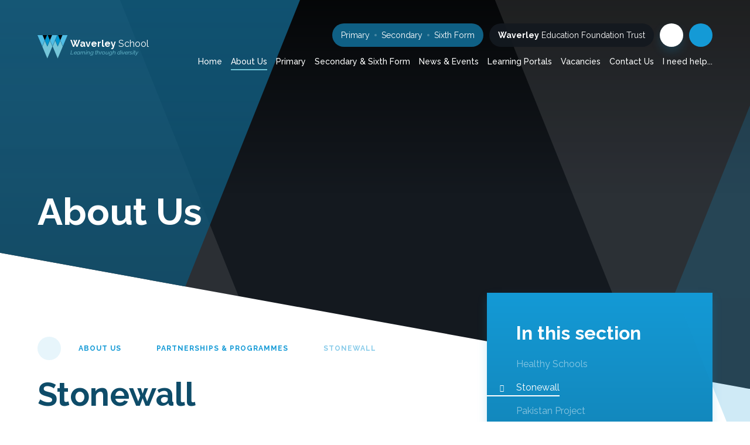

--- FILE ---
content_type: text/html
request_url: https://www.waverley.bham.sch.uk/page/?title=Stonewall&pid=30
body_size: 43018
content:

<!DOCTYPE html>
<!--[if IE 7]><html class="no-ios no-js lte-ie9 lte-ie8 lte-ie7" lang="en" xml:lang="en"><![endif]-->
<!--[if IE 8]><html class="no-ios no-js lte-ie9 lte-ie8"  lang="en" xml:lang="en"><![endif]-->
<!--[if IE 9]><html class="no-ios no-js lte-ie9"  lang="en" xml:lang="en"><![endif]-->
<!--[if !IE]><!--> <html class="no-ios no-js"  lang="en" xml:lang="en"><!--<![endif]-->
	<head>
		<meta http-equiv="X-UA-Compatible" content="IE=edge" />
		<meta http-equiv="content-type" content="text/html; charset=utf-8"/>
		
		<link rel="canonical" href="https://www.waverley.bham.sch.uk/page/?title=Stonewall&amp;pid=30">
		<script>window.FontAwesomeConfig = {showMissingIcons: false};</script><link rel="stylesheet" media="screen" href="https://cdn.juniperwebsites.co.uk/_includes/font-awesome/5.7.1/css/fa-web-font.css?cache=v4.6.56.3">
<script defer src="https://cdn.juniperwebsites.co.uk/_includes/font-awesome/5.7.1/js/fontawesome-all.min.js?cache=v4.6.56.3"></script>
<script defer src="https://cdn.juniperwebsites.co.uk/_includes/font-awesome/5.7.1/js/fa-v4-shims.min.js?cache=v4.6.56.3"></script>

		<title>Waverley School - Stonewall</title>
		
<!--[if IE]>
<script>
console = {log:function(){return;}};
</script>
<![endif]-->

<script>
	var boolItemEditDisabled;
	var boolLanguageMode, boolLanguageEditOriginal;
	var boolViewingConnect;
	var boolConnectDashboard;
	var displayRegions = [];
	var intNewFileCount = 0;
	strItemType = "page";
	strSubItemType = "page";

	var featureSupport = {
		tagging: false,
		eventTagging: false
	};
	var boolLoggedIn = false;
boolAdminMode = false;
	var boolSuperUser = false;
strCookieBarStyle = 'bar';
	intParentPageID = "28";
	intCurrentItemID = 30;
	var intCurrentCatID = "";
boolIsHomePage = false;
	boolItemEditDisabled = true;
	boolLanguageEditOriginal=true;
	strCurrentLanguage='en-gb';	strFileAttachmentsUploadLocation = 'bottom';	boolViewingConnect = false;	boolConnectDashboard = false;	var objEditorComponentList = {};

</script>

<script src="https://cdn.juniperwebsites.co.uk/admin/_includes/js/mutation_events.min.js?cache=v4.6.56.3"></script>
<script src="https://cdn.juniperwebsites.co.uk/admin/_includes/js/jquery/jquery.js?cache=v4.6.56.3"></script>
<script src="https://cdn.juniperwebsites.co.uk/admin/_includes/js/jquery/jquery.prefilter.js?cache=v4.6.56.3"></script>
<script src="https://cdn.juniperwebsites.co.uk/admin/_includes/js/jquery/jquery.query.js?cache=v4.6.56.3"></script>
<script src="https://cdn.juniperwebsites.co.uk/admin/_includes/js/jquery/js.cookie.js?cache=v4.6.56.3"></script>
<script src="/_includes/editor/template-javascript.asp?cache=260112"></script>
<script src="/admin/_includes/js/functions/minified/functions.login.new.asp?cache=260112"></script>

  <script>

  </script>
<link href="https://www.waverley.bham.sch.uk/feeds/pages.asp?pid=30&lang=en" rel="alternate" type="application/rss+xml" title="Waverley School - Stonewall - Page Updates"><link href="https://www.waverley.bham.sch.uk/feeds/comments.asp?title=Stonewall&amp;item=page&amp;pid=30" rel="alternate" type="application/rss+xml" title="Waverley School - Stonewall - Page Comments"><link rel="stylesheet" media="screen" href="/_site/css/main.css?cache=260112">
<link rel="stylesheet" media="screen" href="/_site/css/content.css?cache=260112">


	<meta name="mobile-web-app-capable" content="yes">
	<meta name="apple-mobile-web-app-capable" content="yes">
	<meta name="viewport" content="width=device-width, initial-scale=1, minimum-scale=1, maximum-scale=1">

	<link rel="author" href="/humans.txt">
	<link rel="icon" href="/_site/images/favicons/favicon.ico">
	<link rel="apple-touch-icon" href="/_site/images/favicons/favicon.png">
	<link href="https://fonts.googleapis.com/css?family=Raleway:400,400i,500,700,700i&display=swap" rel="stylesheet"> 

	<link rel="stylesheet" href="/_site/css/print.css" type="text/css" media="print">

	<script type="text/javascript">
	var iOS = ( navigator.userAgent.match(/(iPad|iPhone|iPod)/g) ? true : false );
	if (iOS) { $('html').removeClass('no-ios').addClass('ios'); }
	</script>

	<!--[if lt IE 9]>
	<link rel="stylesheet" href="/_site/css/ie.css" type="text/css">
	<![endif]-->
<link rel="stylesheet" media="screen" href="https://cdn.juniperwebsites.co.uk/_includes/css/content-blocks.css?cache=v4.6.56.3">
<link rel="stylesheet" media="screen" href="/_includes/css/cookie-colour.asp?cache=260112">
<link rel="stylesheet" media="screen" href="https://cdn.juniperwebsites.co.uk/_includes/css/cookies.css?cache=v4.6.56.3">
<link rel="stylesheet" media="screen" href="https://cdn.juniperwebsites.co.uk/_includes/css/cookies.advanced.css?cache=v4.6.56.3">
<link rel="stylesheet" media="screen" href="https://cdn.juniperwebsites.co.uk/_includes/css/overlord.css?cache=v4.6.56.3">
<link rel="stylesheet" media="screen" href="https://cdn.juniperwebsites.co.uk/_includes/css/templates.css?cache=v4.6.56.3">
<link rel="stylesheet" media="screen" href="/_site/css/attachments.css?cache=260112">
<link rel="stylesheet" media="screen" href="/_site/css/templates.css?cache=260112">
<style>#print_me { display: none;}</style><script src="https://cdn.juniperwebsites.co.uk/admin/_includes/js/modernizr.js?cache=v4.6.56.3"></script>

        <meta property="og:site_name" content="Waverley School" />
        <meta property="og:title" content="Stonewall" />
        <meta property="og:image" content="https://www.waverley.bham.sch.uk/_site/images/design/thumbnail.jpg" />
        <meta property="og:type" content="website" />
        <meta property="twitter:card" content="summary" />
</head>


    <body>


<div id="print_me"></div>
<div class="mason mason--inner mason--no-demo">

	<a name="header" class="header__anchor"></a>

	<!--[if lt IE 9]>
	<div class="browserwarning">You are viewing a basic version of this site. Please upgrade your browser for the full experience.</div>
	<![endif]-->

	<div class="headerWrap">
		<div class="trustSites">
			<button class="btnreset trustSites__close" data-remove=".mason--trusts"></button>
			<ul class="listreset owl-carousel trustSites__list">
				<li class="trustSites__item"><a href="https://www.waverley.bham.sch.uk/" target="_blank"><img src="/_site/images/design/trusts/school.svg" alt="Test" /></a></li>
				<li class="trustSites__item"><a href="http://waverleystudiocollege.co.uk/" target="_blank"><img src="/_site/images/design/trusts/studio.svg" alt="Test" /></a></li>
				<li class="trustSites__item"><a href="https://www.thewef.org.uk/" target="_blank"><img src="/_site/images/design/trusts/trust.svg" alt="Test" /></a></li>
			</ul>
		</div>
		<header class="header">
			<div class="header__inner">
				<a href="/" class="logo">
					<img src="/_site/images/design/logo.svg" alt="" />
					<div class="logo__text">
						<h1><span>Waverley</span> School</h1>
						<h2>Learning through diversity</h2>
					</div>
				</a>
				<button class="btnreset menu__open" data-add=".mason--menu" title="Open Menu"></button>
				<nav class="menu">
					<div class="menu__mobile">
						
						<a class="menu__twitter" href="https://twitter.com/Waverley_School" target="_blank" title="Twitter"><i class="fab fa-twitter"></i></a>
						
						<button class="btnreset menu__close" data-remove=".mason--menu" title="Close Menu"></button>
					</div>
					<ul class="listreset menu__list"><li class="menu__item menu__item--page_1"><a class="menu__item__link" id="page_1" href="/"><span>Home</span></a><button class="btnreset menu__item__button" data-tab=".menu__item--page_1--expand"><i class="fal fa-arrow-down"></i></button></li><li class="menu__item menu__item--page_3 menu__item--subitems menu__item--selected"><a class="menu__item__link" id="page_3" href="/page/?title=About+Us&amp;pid=3"><span>About Us</span></a><button class="btnreset menu__item__button" data-tab=".menu__item--page_3--expand"><i class="fal fa-arrow-down"></i></button><ul class="menu__item__sub"><li class="menu__item menu__item--page_26"><a class="menu__item__link" id="page_26" href="/page/?title=Term+dates&amp;pid=26"><span>Term dates</span></a><button class="btnreset menu__item__button" data-tab=".menu__item--page_26--expand"><i class="fal fa-arrow-down"></i></button></li><li class="menu__item menu__item--page_98"><a class="menu__item__link" id="page_98" href="/page/?title=Admissions&amp;pid=98"><span>Admissions</span></a><button class="btnreset menu__item__button" data-tab=".menu__item--page_98--expand"><i class="fal fa-arrow-down"></i></button></li><li class="menu__item menu__item--page_20"><a class="menu__item__link" id="page_20" href="/page/?title=SEN%2FD+Information&amp;pid=20"><span>SEN/D Information</span></a><button class="btnreset menu__item__button" data-tab=".menu__item--page_20--expand"><i class="fal fa-arrow-down"></i></button></li><li class="menu__item menu__item--page_14"><a class="menu__item__link" id="page_14" href="/page/?title=Annual+reports+and+accounts&amp;pid=14"><span>Annual reports and accounts</span></a><button class="btnreset menu__item__button" data-tab=".menu__item--page_14--expand"><i class="fal fa-arrow-down"></i></button></li><li class="menu__item menu__item--page_21"><a class="menu__item__link" id="page_21" href="/page/?title=Equality&amp;pid=21"><span>Equality</span></a><button class="btnreset menu__item__button" data-tab=".menu__item--page_21--expand"><i class="fal fa-arrow-down"></i></button></li><li class="menu__item menu__item--page_15"><a class="menu__item__link" id="page_15" href="/page/?title=Governing+body&amp;pid=15"><span>Governing body</span></a><button class="btnreset menu__item__button" data-tab=".menu__item--page_15--expand"><i class="fal fa-arrow-down"></i></button></li><li class="menu__item menu__item--page_24"><a class="menu__item__link" id="page_24" href="/page/?title=Ofsted&amp;pid=24"><span>Ofsted</span></a><button class="btnreset menu__item__button" data-tab=".menu__item--page_24--expand"><i class="fal fa-arrow-down"></i></button></li><li class="menu__item menu__item--page_13"><a class="menu__item__link" id="page_13" href="/page/?title=Our+values+and+vision&amp;pid=13"><span>Our values and vision</span></a><button class="btnreset menu__item__button" data-tab=".menu__item--page_13--expand"><i class="fal fa-arrow-down"></i></button></li><li class="menu__item menu__item--page_28 menu__item--selected"><a class="menu__item__link" id="page_28" href="/page/?title=Partnerships+%26amp%3B+programmes&amp;pid=28"><span>Partnerships &amp; programmes</span></a><button class="btnreset menu__item__button" data-tab=".menu__item--page_28--expand"><i class="fal fa-arrow-down"></i></button></li><li class="menu__item menu__item--page_120"><a class="menu__item__link" id="page_120" href="/page/?title=PE+and+Sport+Premium&amp;pid=120"><span>PE and Sport Premium</span></a><button class="btnreset menu__item__button" data-tab=".menu__item--page_120--expand"><i class="fal fa-arrow-down"></i></button></li><li class="menu__item menu__item--page_23"><a class="menu__item__link" id="page_23" href="/page/?title=Policies&amp;pid=23"><span>Policies</span></a><button class="btnreset menu__item__button" data-tab=".menu__item--page_23--expand"><i class="fal fa-arrow-down"></i></button></li><li class="menu__item menu__item--page_22"><a class="menu__item__link" id="page_22" href="/page/?title=Prospectus&amp;pid=22"><span>Prospectus</span></a><button class="btnreset menu__item__button" data-tab=".menu__item--page_22--expand"><i class="fal fa-arrow-down"></i></button></li><li class="menu__item menu__item--page_119"><a class="menu__item__link" id="page_119" href="/page/?title=Pupil+Premium&amp;pid=119"><span>Pupil Premium</span></a><button class="btnreset menu__item__button" data-tab=".menu__item--page_119--expand"><i class="fal fa-arrow-down"></i></button></li><li class="menu__item menu__item--page_224"><a class="menu__item__link" id="page_224" href="/page/?title=School+meals&amp;pid=224"><span>School meals</span></a><button class="btnreset menu__item__button" data-tab=".menu__item--page_224--expand"><i class="fal fa-arrow-down"></i></button></li><li class="menu__item menu__item--page_16"><a class="menu__item__link" id="page_16" href="/page/?title=Safeguarding&amp;pid=16"><span>Safeguarding</span></a><button class="btnreset menu__item__button" data-tab=".menu__item--page_16--expand"><i class="fal fa-arrow-down"></i></button></li><li class="menu__item menu__item--page_27"><a class="menu__item__link" id="page_27" href="/page/?title=School+closure+procedure&amp;pid=27"><span>School closure procedure</span></a><button class="btnreset menu__item__button" data-tab=".menu__item--page_27--expand"><i class="fal fa-arrow-down"></i></button></li><li class="menu__item menu__item--page_19"><a class="menu__item__link" id="page_19" href="/page/?title=Careers&amp;pid=19"><span>Careers</span></a><button class="btnreset menu__item__button" data-tab=".menu__item--page_19--expand"><i class="fal fa-arrow-down"></i></button></li><li class="menu__item menu__item--page_216"><a class="menu__item__link" id="page_216" href="/page/?title=Alumni+Network&amp;pid=216"><span>Alumni Network</span></a><button class="btnreset menu__item__button" data-tab=".menu__item--page_216--expand"><i class="fal fa-arrow-down"></i></button></li></ul></li><li class="menu__item menu__item--page_10 menu__item--subitems"><a class="menu__item__link" id="page_10" href="/page/?title=Primary&amp;pid=10"><span>Primary</span></a><button class="btnreset menu__item__button" data-tab=".menu__item--page_10--expand"><i class="fal fa-arrow-down"></i></button><ul class="menu__item__sub"><li class="menu__item menu__item--page_36"><a class="menu__item__link" id="page_36" href="/page/?title=Our+staff&amp;pid=36"><span>Our staff</span></a><button class="btnreset menu__item__button" data-tab=".menu__item--page_36--expand"><i class="fal fa-arrow-down"></i></button></li><li class="menu__item menu__item--page_37"><a class="menu__item__link" id="page_37" href="/page/?title=Daily+routine&amp;pid=37"><span>Daily routine</span></a><button class="btnreset menu__item__button" data-tab=".menu__item--page_37--expand"><i class="fal fa-arrow-down"></i></button></li><li class="menu__item menu__item--page_247"><a class="menu__item__link" id="page_247" href="/page/?title=Primary+Uniform&amp;pid=247"><span>Primary Uniform</span></a><button class="btnreset menu__item__button" data-tab=".menu__item--page_247--expand"><i class="fal fa-arrow-down"></i></button></li><li class="menu__item menu__item--page_85"><a class="menu__item__link" id="page_85" href="/page/?title=Curriculum&amp;pid=85"><span>Curriculum</span></a><button class="btnreset menu__item__button" data-tab=".menu__item--page_85--expand"><i class="fal fa-arrow-down"></i></button></li><li class="menu__item menu__item--page_206"><a class="menu__item__link" id="page_206" href="/page/?title=Reading+at+home+%26%238203%3B&amp;pid=206"><span>Reading at home &#8203;</span></a><button class="btnreset menu__item__button" data-tab=".menu__item--page_206--expand"><i class="fal fa-arrow-down"></i></button></li><li class="menu__item menu__item--page_124"><a class="menu__item__link" id="page_124" href="/page/?title=Primary+Remote+Learning&amp;pid=124"><span>Primary Remote Learning</span></a><button class="btnreset menu__item__button" data-tab=".menu__item--page_124--expand"><i class="fal fa-arrow-down"></i></button></li><li class="menu__item menu__item--page_46"><a class="menu__item__link" id="page_46" href="/page/?title=Primary+Outcomes&amp;pid=46"><span>Primary Outcomes</span></a><button class="btnreset menu__item__button" data-tab=".menu__item--page_46--expand"><i class="fal fa-arrow-down"></i></button></li><li class="menu__item menu__item--page_212"><a class="menu__item__link" id="page_212" href="/page/?title=Primary+SEND&amp;pid=212"><span>Primary SEND</span></a><button class="btnreset menu__item__button" data-tab=".menu__item--page_212--expand"><i class="fal fa-arrow-down"></i></button></li><li class="menu__item menu__item--page_250"><a class="menu__item__link" id="page_250" href="/page/?title=EYFS+Open+Day&amp;pid=250"><span>EYFS Open Day</span></a><button class="btnreset menu__item__button" data-tab=".menu__item--page_250--expand"><i class="fal fa-arrow-down"></i></button></li><li class="menu__item menu__item--url_26"><a class="menu__item__link" id="url_26" href="/page/?title=Early+Years+Prospectus&amp;pid=217" target="_blank" rel="external"><span>Early Years Prospectus</span></a><button class="btnreset menu__item__button" data-tab=".menu__item--url_26--expand"><i class="fal fa-arrow-down"></i></button></li></ul></li><li class="menu__item menu__item--page_11 menu__item--subitems"><a class="menu__item__link" id="page_11" href="/page/?title=Secondary+%26amp%3B+Sixth+Form&amp;pid=11"><span>Secondary &amp; Sixth Form</span></a><button class="btnreset menu__item__button" data-tab=".menu__item--page_11--expand"><i class="fal fa-arrow-down"></i></button><ul class="menu__item__sub"><li class="menu__item menu__item--page_251"><a class="menu__item__link" id="page_251" href="/page/?title=Secondary&amp;pid=251"><span>Secondary</span></a><button class="btnreset menu__item__button" data-tab=".menu__item--page_251--expand"><i class="fal fa-arrow-down"></i></button></li><li class="menu__item menu__item--page_12"><a class="menu__item__link" id="page_12" href="/page/?title=Sixth+Form&amp;pid=12"><span>Sixth Form</span></a><button class="btnreset menu__item__button" data-tab=".menu__item--page_12--expand"><i class="fal fa-arrow-down"></i></button></li><li class="menu__item menu__item--url_36"><a class="menu__item__link" id="url_36" href="https://www.waverley.bham.sch.uk/page/?title=SEN%2FD+Information&amp;pid=20" target="_blank" rel="external"><span>SEN/D Information</span></a><button class="btnreset menu__item__button" data-tab=".menu__item--url_36--expand"><i class="fal fa-arrow-down"></i></button></li></ul></li><li class="menu__item menu__item--page_6 menu__item--subitems"><a class="menu__item__link" id="page_6" href="/page/?title=News+%26amp%3B+Events&amp;pid=6"><span>News &amp; Events</span></a><button class="btnreset menu__item__button" data-tab=".menu__item--page_6--expand"><i class="fal fa-arrow-down"></i></button><ul class="menu__item__sub"><li class="menu__item menu__item--news_category_1"><a class="menu__item__link" id="news_category_1" href="/news/?pid=6&amp;nid=1"><span>Whole School News</span></a><button class="btnreset menu__item__button" data-tab=".menu__item--news_category_1--expand"><i class="fal fa-arrow-down"></i></button></li><li class="menu__item menu__item--news_category_4"><a class="menu__item__link" id="news_category_4" href="/news/?pid=6&amp;nid=4"><span>Primary News</span></a><button class="btnreset menu__item__button" data-tab=".menu__item--news_category_4--expand"><i class="fal fa-arrow-down"></i></button></li><li class="menu__item menu__item--news_category_3"><a class="menu__item__link" id="news_category_3" href="/news/?pid=6&amp;nid=3"><span>Secondary &amp; Sixth Form News</span></a><button class="btnreset menu__item__button" data-tab=".menu__item--news_category_3--expand"><i class="fal fa-arrow-down"></i></button></li><li class="menu__item menu__item--url_1"><a class="menu__item__link" id="url_1" href="/calendar/?calid=1&amp;pid=6&amp;viewid=1"><span>School Calendar</span></a><button class="btnreset menu__item__button" data-tab=".menu__item--url_1--expand"><i class="fal fa-arrow-down"></i></button></li></ul></li><li class="menu__item menu__item--page_135 menu__item--subitems"><a class="menu__item__link" id="page_135" href="/page/?title=Learning+Portals&amp;pid=135"><span>Learning Portals</span></a><button class="btnreset menu__item__button" data-tab=".menu__item--page_135--expand"><i class="fal fa-arrow-down"></i></button><ul class="menu__item__sub"><li class="menu__item menu__item--url_9"><a class="menu__item__link" id="url_9" href="https://wavllict.sharepoint.com/sites/StudentPortal" target="_blank" rel="external"><span>Student Portal</span></a><button class="btnreset menu__item__button" data-tab=".menu__item--url_9--expand"><i class="fal fa-arrow-down"></i></button></li><li class="menu__item menu__item--url_10"><a class="menu__item__link" id="url_10" href="https://wavllict.sharepoint.com/sites/WaverleySchoolStaffPortal" target="_blank" rel="external"><span>Staff Portal</span></a><button class="btnreset menu__item__button" data-tab=".menu__item--url_10--expand"><i class="fal fa-arrow-down"></i></button></li></ul></li><li class="menu__item menu__item--url_8"><a class="menu__item__link" id="url_8" href="https://www.thewef.org.uk/page/?title=Current+vacancies&amp;pid=49" target="_blank" rel="external"><span>Vacancies</span></a><button class="btnreset menu__item__button" data-tab=".menu__item--url_8--expand"><i class="fal fa-arrow-down"></i></button></li><li class="menu__item menu__item--page_2"><a class="menu__item__link" id="page_2" href="/page/?title=Contact+Us&amp;pid=2"><span>Contact Us</span></a><button class="btnreset menu__item__button" data-tab=".menu__item--page_2--expand"><i class="fal fa-arrow-down"></i></button></li><li class="menu__item menu__item--url_17"><a class="menu__item__link" id="url_17" href="https://www.thewef.org.uk/page/?title=I+need+help%2E%2E%2E&amp;pid=110" target="_blank" rel="external"><span>I need help...</span></a><button class="btnreset menu__item__button" data-tab=".menu__item--url_17--expand"><i class="fal fa-arrow-down"></i></button></li></ul>
					<div class="menu__extras">
						<ul class="listreset menu__quicklinks"><li class="menu__quicklinks__item"><a href="/page/?title=Primary&pid=10">Primary</a></li><li class="menu__quicklinks__item"><a href="/page/?title=Secondary&pid=11">Secondary</a></li><li class="menu__quicklinks__item"><a href="/page/?title=Sixth+Form&pid=12">Sixth Form</a></li></ul>
						<button class="btnreset menu__trust" data-toggle=".mason--trusts"><span>Waverley</span> Education Foundation Trust</button>
						<a class="menu__desktop menu__twitter" href="https://twitter.com/Waverley_School" target="_blank" title="Twitter"><i class="fab fa-twitter"></i></a>
						<div class="menu__search">
							<form class="menu__search__form" method="post" action="/search/default.asp?pid=0">
								<div class="menu__search__form__inner">
									<input class="inputreset" type="text" name="searchValue" placeholder="Search" />
									<button class="btnreset" type="submit" name="Search"><i class="far fa-search"></i></button>
								</div>
							</form>
							<button class="btnreset menu__desktop menu__search__toggle" data-toggle=".mason--search" title="Toggle Search"><i class="far fa-search"></i></button>
						</div>
					</div>
				</nav>
			</div>
		</header>
		
		
		<div class="headerWrap__shape headerWrap__shape--botRight" data-parallax="centre" data-multiplier="0.3" data-watch=".mason"><img src="/_site/images/design/botRight.svg" alt="" /></div>
		<section class="hero">
			<div class="hero__inner">
				<ul class="listreset hero__slideshow"><li class="hero__slideshow__item"><div class="lazySlide hero__slideshow__item__img" data-src="/_site/data/files/images/slideshow/09A1DDA44B9A0D5B0CB850F0CA7F493B.jpg" data-fill="true"></div></li><li class="hero__slideshow__item"><div class="lazySlide hero__slideshow__item__img" data-src="/_site/data/files/images/slideshow/0AC1D263C4B64F7AA58B4A0B3F6BA824.jpg" data-fill="true"></div></li><li class="hero__slideshow__item"><div class="lazySlide hero__slideshow__item__img" data-src="/_site/data/files/images/slideshow/0C8AFD99223F7842EFCEDE24E899589C.jpg" data-fill="true"></div></li><li class="hero__slideshow__item"><div class="lazySlide hero__slideshow__item__img" data-src="/_site/data/files/images/slideshow/10DF222CBBD1D0A2F45F532474B41130.jpg" data-fill="true"></div></li><li class="hero__slideshow__item"><div class="lazySlide hero__slideshow__item__img" data-src="/_site/data/files/images/slideshow/13F2EA5E21BA0232302A98C835D86C06.jpg" data-fill="true"></div></li><li class="hero__slideshow__item"><div class="lazySlide hero__slideshow__item__img" data-src="/_site/data/files/images/slideshow/15024DDBE824C702850D1CD3C811B1EF.jpg" data-fill="true"></div></li><li class="hero__slideshow__item"><div class="lazySlide hero__slideshow__item__img" data-src="/_site/data/files/images/slideshow/18891C0A44C2C1E37A5B76825A0C19E0.jpg" data-fill="true"></div></li><li class="hero__slideshow__item"><div class="lazySlide hero__slideshow__item__img" data-src="/_site/data/files/images/slideshow/18EA8415E99C43B5CCABB8F417F574D5.jpg" data-fill="true"></div></li><li class="hero__slideshow__item"><div class="lazySlide hero__slideshow__item__img" data-src="/_site/data/files/images/slideshow/1EDCF456C7C0D02B3F7C06E9DF9B0888.jpg" data-fill="true"></div></li><li class="hero__slideshow__item"><div class="lazySlide hero__slideshow__item__img" data-src="/_site/data/files/images/slideshow/3F610DAC7DB59C1A9381C0E340BB1A06.jpg" data-fill="true"></div></li><li class="hero__slideshow__item"><div class="lazySlide hero__slideshow__item__img" data-src="/_site/data/files/images/slideshow/4B2B0CAEC9EE61FCEB414E651A9BB9C8.jpg" data-fill="true"></div></li><li class="hero__slideshow__item"><div class="lazySlide hero__slideshow__item__img" data-src="/_site/data/files/images/slideshow/50D9A56C13F08BD34C41BEF617DF039A.jpg" data-fill="true"></div></li><li class="hero__slideshow__item"><div class="lazySlide hero__slideshow__item__img" data-src="/_site/data/files/images/slideshow/56EBE73AC666344421FA36D8FF7583C0.jpg" data-fill="true"></div></li><li class="hero__slideshow__item"><div class="lazySlide hero__slideshow__item__img" data-src="/_site/data/files/images/slideshow/8201B7767E382865B93A25EDA0D8D90F.JPG" data-fill="true"></div></li><li class="hero__slideshow__item"><div class="lazySlide hero__slideshow__item__img" data-src="/_site/data/files/images/slideshow/94744916874B653677D99C5D74A9EAF8.jpg" data-fill="true"></div></li><li class="hero__slideshow__item"><div class="lazySlide hero__slideshow__item__img" data-src="/_site/data/files/images/slideshow/9868FB7D0BCA371B47105603ED879019.jpg" data-fill="true"></div></li><li class="hero__slideshow__item"><div class="lazySlide hero__slideshow__item__img" data-src="/_site/data/files/images/slideshow/9C252CAB2E87565F140143A2A48D23A7.JPG" data-fill="true"></div></li><li class="hero__slideshow__item"><div class="lazySlide hero__slideshow__item__img" data-src="/_site/data/files/images/slideshow/A57F25B87342260187F7C749C7B424EE.jpg" data-fill="true"></div></li><li class="hero__slideshow__item"><div class="lazySlide hero__slideshow__item__img" data-src="/_site/data/files/images/slideshow/B680DA8C6CCC360C50728D19AE2771AD.jpg" data-fill="true"></div></li><li class="hero__slideshow__item"><div class="lazySlide hero__slideshow__item__img" data-src="/_site/data/files/images/slideshow/B78B3CCE2D85069B32224F09366EDA64.JPG" data-fill="true"></div></li><li class="hero__slideshow__item"><div class="lazySlide hero__slideshow__item__img" data-src="/_site/data/files/images/slideshow/D52927792DE5F0E09CEF730A2E43F569.jpg" data-fill="true"></div></li><li class="hero__slideshow__item"><div class="lazySlide hero__slideshow__item__img" data-src="/_site/data/files/images/slideshow/D68CC0DA20F5E544BF9F06ED5F0FD5A8.jpg" data-fill="true"></div></li><li class="hero__slideshow__item"><div class="lazySlide hero__slideshow__item__img" data-src="/_site/data/files/images/slideshow/DF899FDEC2E31F814DFDF0DDC540CEE3.jpg" data-fill="true"></div></li><li class="hero__slideshow__item"><div class="lazySlide hero__slideshow__item__img" data-src="/_site/data/files/images/slideshow/E9FC3A53AC5E45D56CA9DCF7E554E4CC.jpg" data-fill="true"></div></li><li class="hero__slideshow__item"><div class="lazySlide hero__slideshow__item__img" data-src="/_site/data/files/images/slideshow/EDB1F325207B402DC9B502A41C9D339D.jpg" data-fill="true"></div></li><li class="hero__slideshow__item"><div class="lazySlide hero__slideshow__item__img" data-src="/_site/data/files/images/slideshow/F672FC336F2BE035CA8589C36BEC72BA.jpg" data-fill="true"></div></li><li class="hero__slideshow__item"><div class="lazySlide hero__slideshow__item__img" data-src="/_site/data/files/images/slideshow/image2.jpg" data-fill="true"></div></li></ul>
				<div class="hero__shape hero__shape--topRight"><img src="/_site/images/design/topRight.svg" alt="" /></div>
				<div class="hero__shape hero__shape--botLeft"><img src="/_site/images/design/botLeft.svg" alt="" /></div>
				
				<div class="hero__shape hero__shape--topLeft"><img src="/_site/images/design/topLeft.svg" alt="" /></div>
				<div class="hero__content">
					<h2 class="hero__title">About Us</h2>
				</div>
				
			</div>
		</section>
		
	</div>

	
	<main class="main">
		<div class="main__ieFix">
			<img src="/_site/images/design/ieFix/heroInner.svg" alt="" />
		</div>
		<div class="center main__inner">
			<div class="content content--page"><ul class="content__path"><li class="content__path__item content__path__item--page_1"><a class="content__path__item__link" href="/"><i class="far fa-home"></i></a><span class="content__path__item__sep"><i class="far fa-arrow-right"></i></span></li><li class="content__path__item content__path__item--page_3 content__path__item--selected"><a class="content__path__item__link" href="/page/?title=About+Us&amp;pid=3">About Us</a><span class="content__path__item__sep"><i class="far fa-arrow-right"></i></span></li><li class="content__path__item content__path__item--page_28 content__path__item--selected"><a class="content__path__item__link" href="/page/?title=Partnerships+%26amp%3B+programmes&amp;pid=28">Partnerships &amp; programmes</a><span class="content__path__item__sep"><i class="far fa-arrow-right"></i></span></li><li class="content__path__item content__path__item--page_30 content__path__item--selected content__path__item--final"><a class="content__path__item__link" href="/page/?title=Stonewall&amp;pid=30">Stonewall</a><span class="content__path__item__sep"><i class="far fa-arrow-right"></i></span></li></ul><h1 class="content__title" id="itemTitle">Stonewall</h1>
			<div class="content__region"><h4>Waverley is a Stonewall Champion School.</h4>

<p>The School Champions programme helps hundreds of schools from around the country to promote a safe and inclusive learning environment &ndash; empowering pupils and staff alike to celebrate difference and challenge prejudice. Waverley School have committed to working with Stonewall to tackle homophobic bullying and celebrate difference in their schools. Tackling homophobia and celebrating difference is important in the community as well as schools.</p>

<p>For more information please visit:</p>

<div class="template">
<div class="template__columns">
<div class="template__columns__span template__columns__span--6">
<div class="button__link"><a href="http://www.stonewall.org.uk/" target="_blank">Stonewall</a></div>
</div>

<div class="template__columns__span template__columns__span--6">
<div class="button__link"><a href="http://www.ellybarnes.com/birmingham/" target="_blank">Ellybarnes.com</a></div>
</div>
</div>
</div>
				</div>
				
			</div>
			
			<div class="subnav">
				
				<h2 class="subnav__title">In this section</h2>
				<ul class="subnav__list"><li class="subnav__list__item subnav__list__item--page_29"><a class="subnav__list__item__link" id="page_29" href="/page/?title=Healthy+Schools&amp;pid=29"><span>Healthy Schools</span></a></li><li class="subnav__list__item subnav__list__item--page_30 subnav__list__item--selected subnav__list__item--final"><a class="subnav__list__item__link" id="page_30" href="/page/?title=Stonewall&amp;pid=30"><span>Stonewall</span></a></li><li class="subnav__list__item subnav__list__item--page_31"><a class="subnav__list__item__link" id="page_31" href="/page/?title=Pakistan+Project&amp;pid=31"><span>Pakistan Project</span></a></li><li class="subnav__list__item subnav__list__item--page_32"><a class="subnav__list__item__link" id="page_32" href="/page/?title=Comenius+Project&amp;pid=32"><span>Comenius Project</span></a></li><li class="subnav__list__item subnav__list__item--page_33"><a class="subnav__list__item__link" id="page_33" href="/page/?title=Jamaican+Project&amp;pid=33"><span>Jamaican Project</span></a></li></ul>
			</div>
			
		</div>
	</main>
	

	<footer class="footer">
		<div class="footer__shape footer__shape--left" data-parallax="bottom" data-multiplier="0.3" data-watch=".mason"><img src="/_site/images/design/footerLeft.svg" alt="" /></div>
		<div class="footer__container">
			<div class="footer__shape footer__shape--right"><img src="/_site/images/design/footerBot.svg" alt="" /></div>
			<div class="center footer__inner">
				<div class="footer__left">
					<div class="footer__logo">
						<img src="/_site/images/design/logo.svg" alt="" />
						<div class="footer__logo__text">
							<h1><span>Waverley</span> School</h1>
							<h2>Learning through diversity</h2>
						</div>
					</div>
					<div class="footer__links">
						<a class="footer__back" data-scroll="#header" href="#header" title="Back to the Top"><i class="fal fa-arrow-up"></i></a>
						<a class="footer__twitter" href="https://twitter.com/Waverley_School" target="_blank" title="Twitter"><i class="fab fa-twitter"></i></a>
					</div>
					<div class="footer__info">
						<p><a href="https://www.waverley.bham.sch.uk/sitemap/">Sitemap</a>
						<span class="footer__seperator">&bull;</span>
						<a href="https://www.waverley.bham.sch.uk/accessibility-statement/">Accessibility Statement</a>
						<span class="footer__seperator">&bull;</span>
						<a href="https://www.waverley.bham.sch.uk/accessibility.asp?level=high-vis&amp;item=page_30" title="This link will display the current page in high visibility mode, suitable for screen reader software">High Visibility Version</a>
						<span class="footer__seperator">&bull;</span>
						<a href="#" id="cookie_settings" role="button" title="Cookie Settings" aria-label="Cookie Settings">Cookie Settings</a>
<script>
	$(document).ready(function() {
		$('#cookie_settings').on('click', function(event) { 
			event.preventDefault();
			$('.cookie_information__icon').trigger('click');
		});
	}); 
</script>
						<span class="footer__seperator">&bull;</span>
						<a href="/privacy-cookies/">Privacy Policy</a></p>
						<p>Copyright &copy; 2026&nbsp;Waverley School
						<span class="footer__seperator">&bull;</span>
						Website by <a rel="nofollow" target="_blank" href="https://websites.junipereducation.org/"> e4education</a></p>
					</div>
				</div>
				<a class="footer__trust" href="http://www.thewef.org.uk/" target="_blank"><span>Waverley</span> Education Foundation Trust</a>
			</div>
		</div>
	</footer>
</div>

<script src="/_includes/js/mason.js"></script>
<script src="/_site/js/min/jquery.cycle2.min.js"></script>
<script src="/_site/js/min/functions.min.js"></script>
<script src="/_site/js/min/scripts.min.js"></script>
<script src="/_site/js/min/owl.carousel.min.js"></script>
<script src="https://cdn.juniperwebsites.co.uk/admin/_includes/js/functions/minified/functions.dialog.js?cache=v4.6.56.3"></script>
<div class="cookie_information cookie_information--bar cookie_information--bottom cookie_information--left cookie_information--active"> <div class="cookie_information__icon_container "> <div class="cookie_information__icon " title="Cookie Settings"><i class="fa fa-exclamation"></i></div> <div class="cookie_information__hex "></div> </div> <div class="cookie_information__inner"> <div class="cookie_information__hex cookie_information__hex--large"></div> <div class="cookie_information__info"> <h1 class="">Cookie Policy</h1> <article>This site uses cookies to store information on your computer. <a href="/privacy-cookies" title="See cookie policy">Click here for more information</a><div class="cookie_information__buttons"><button class="cookie_information__button " data-type="allow" title="Allow" aria-label="Allow">Allow</button><button class="cookie_information__button  " data-type="deny" title="Deny" aria-label="Deny">Deny</button></div></article> </div> <button class="cookie_information__close"><i class="fa fa-times" ria-hidden="true"></i></button> </div></div>

<script>
    var strDialogTitle = 'Cookie Settings',
        strDialogSaveButton = 'Save',
        strDialogRevokeButton = 'Revoke';

    $(document).ready(function(){
        $('.cookie_information__icon, .cookie_information__close').on('click', function() {
            $('.cookie_information').toggleClass('cookie_information--active');
        });

        if ($.cookie.allowed()) {
            $('.cookie_information__icon_container').addClass('cookie_information__icon_container--hidden');
            $('.cookie_information').removeClass('cookie_information--active');
        }

        $(document).on('click', '.cookie_information__button', function() {
            var strType = $(this).data('type');
            if (strType === 'settings') {
                openCookieSettings();
            } else {
                saveCookiePreferences(strType, '');
            }
        });
        if (!$('.cookie_ui').length) {
            $('body').append($('<div>', {
                class: 'cookie_ui'
            }));
        }

        var openCookieSettings = function() {
            $('body').e4eDialog({
                diagTitle: strDialogTitle,
                contentClass: 'clublist--add',
                width: '500px',
                height: '90%',
                source: '/privacy-cookies/cookie-popup.asp',
                bind: false,
                appendTo: '.cookie_ui',
                buttons: [{
                    id: 'primary',
                    label: strDialogSaveButton,
                    fn: function() {
                        var arrAllowedItems = [];
                        var strType = 'allow';
                        arrAllowedItems.push('core');
                        if ($('#cookie--targeting').is(':checked')) arrAllowedItems.push('targeting');
                        if ($('#cookie--functional').is(':checked')) arrAllowedItems.push('functional');
                        if ($('#cookie--performance').is(':checked')) arrAllowedItems.push('performance');
                        if (!arrAllowedItems.length) strType = 'deny';
                        if (!arrAllowedItems.length === 4) arrAllowedItems = 'all';
                        saveCookiePreferences(strType, arrAllowedItems.join(','));
                        this.close();
                    }
                }, {
                    id: 'close',
                    
                    label: strDialogRevokeButton,
                    
                    fn: function() {
                        saveCookiePreferences('deny', '');
                        this.close();
                    }
                }]
            });
        }
        var saveCookiePreferences = function(strType, strCSVAllowedItems) {
            if (!strType) return;
            if (!strCSVAllowedItems) strCSVAllowedItems = 'all';
            $.ajax({
                'url': '/privacy-cookies/json.asp?action=updateUserPreferances',
                data: {
                    preference: strType,
                    allowItems: strCSVAllowedItems === 'all' ? '' : strCSVAllowedItems
                },
                success: function(data) {
                    var arrCSVAllowedItems = strCSVAllowedItems.split(',');
                    if (data) {
                        if ('allow' === strType && (strCSVAllowedItems === 'all' || (strCSVAllowedItems.indexOf('core') > -1 && strCSVAllowedItems.indexOf('targeting') > -1) && strCSVAllowedItems.indexOf('functional') > -1 && strCSVAllowedItems.indexOf('performance') > -1)) {
                            if ($(document).find('.no__cookies').length > 0) {
                                $(document).find('.no__cookies').each(function() {
                                    if ($(this).data('replacement')) {
                                        var replacement = $(this).data('replacement')
                                        $(this).replaceWith(replacement);
                                    } else {
                                        window.location.reload();
                                    }
                                });
                            }
                            $('.cookie_information__icon_container').addClass('cookie_information__icon_container--hidden');
                            $('.cookie_information').removeClass('cookie_information--active');
                            $('.cookie_information__info').find('article').replaceWith(data);
                        } else {
                            $('.cookie_information__info').find('article').replaceWith(data);
                            if(strType === 'dontSave' || strType === 'save') {
                                $('.cookie_information').removeClass('cookie_information--active');
                            } else if(strType === 'deny') {
                                $('.cookie_information').addClass('cookie_information--active');
                            } else {
                                $('.cookie_information').removeClass('cookie_information--active');
                            }
                        }
                    }
                }
            });
        }
    });
</script><script>
var loadedJS = {"https://cdn.juniperwebsites.co.uk/_includes/font-awesome/5.7.1/js/fontawesome-all.min.js": true,"https://cdn.juniperwebsites.co.uk/_includes/font-awesome/5.7.1/js/fa-v4-shims.min.js": true,"https://cdn.juniperwebsites.co.uk/admin/_includes/js/mutation_events.min.js": true,"https://cdn.juniperwebsites.co.uk/admin/_includes/js/jquery/jquery.js": true,"https://cdn.juniperwebsites.co.uk/admin/_includes/js/jquery/jquery.prefilter.js": true,"https://cdn.juniperwebsites.co.uk/admin/_includes/js/jquery/jquery.query.js": true,"https://cdn.juniperwebsites.co.uk/admin/_includes/js/jquery/js.cookie.js": true,"/_includes/editor/template-javascript.asp": true,"/admin/_includes/js/functions/minified/functions.login.new.asp": true,"https://cdn.juniperwebsites.co.uk/admin/_includes/js/modernizr.js": true,"https://cdn.juniperwebsites.co.uk/admin/_includes/js/functions/minified/functions.dialog.js": true};
var loadedCSS = {"https://cdn.juniperwebsites.co.uk/_includes/font-awesome/5.7.1/css/fa-web-font.css": true,"/_site/css/main.css": true,"/_site/css/content.css": true,"https://cdn.juniperwebsites.co.uk/_includes/css/content-blocks.css": true,"/_includes/css/cookie-colour.asp": true,"https://cdn.juniperwebsites.co.uk/_includes/css/cookies.css": true,"https://cdn.juniperwebsites.co.uk/_includes/css/cookies.advanced.css": true,"https://cdn.juniperwebsites.co.uk/_includes/css/overlord.css": true,"https://cdn.juniperwebsites.co.uk/_includes/css/templates.css": true,"/_site/css/attachments.css": true,"/_site/css/templates.css": true};
</script>


</body>
</html>

--- FILE ---
content_type: text/css
request_url: https://www.waverley.bham.sch.uk/_site/css/main.css?cache=260112
body_size: 49278
content:
/*! normalize.css v1.1.2 | MIT License | git.io/normalize */article,aside,details,figcaption,figure,footer,header,hgroup,main,nav,section,summary{display:block}audio,canvas,video{display:inline-block;*display:inline;*zoom:1}audio:not([controls]){display:none;height:0}[hidden]{display:none}html{font-size:100%;-ms-text-size-adjust:100%;-webkit-text-size-adjust:100%}button,html,input,select,textarea{font-family:sans-serif}body{margin:0}a:focus{outline:thin dotted}a:active,a:hover{outline:0}h1{font-size:2em;margin:0.67em 0}h2{font-size:1.5em;margin:0.83em 0}h3{font-size:1.17em;margin:1em 0}h4{font-size:1em;margin:1.33em 0}h5{font-size:0.83em;margin:1.67em 0}h6{font-size:0.67em;margin:2.33em 0}abbr[title]{border-bottom:1px dotted}b,strong{font-weight:bold}blockquote{margin:1em 40px}dfn{font-style:italic}hr{-moz-box-sizing:content-box;-webkit-box-sizing:content-box;box-sizing:content-box;height:0}mark{background:#ff0;color:#000}p,pre{margin:1em 0}code,kbd,pre,samp{font-family:monospace, serif;_font-family:'courier new', monospace;font-size:1em}pre{white-space:pre;white-space:pre-wrap;word-wrap:break-word}q{quotes:none}q:after,q:before{content:'';content:none}small{font-size:80%}sub,sup{font-size:75%;line-height:0;position:relative;vertical-align:baseline}sup{top:-0.5em}sub{bottom:-0.25em}dl,menu,ol,ul{margin:1em 0}dd{margin:0 0 0 40px}menu,ol,ul{padding:0 0 0 40px}nav ol,nav ul{list-style:none;list-style-image:none}img{border:0;-ms-interpolation-mode:bicubic}svg:not(:root){overflow:hidden}figure{margin:0}form{margin:0}fieldset{border:1px solid #c0c0c0;margin:0;padding:0.35em 0.625em 0.75em}legend{border:0;padding:0;white-space:normal;*margin-left:-7px}button,input,select,textarea{font-size:100%;margin:0;vertical-align:baseline;*vertical-align:middle}button,input{line-height:normal}button,select{text-transform:none}button,html input[type=button],input[type=reset],input[type=submit]{-webkit-appearance:button;cursor:pointer;*overflow:visible}button[disabled],html input[disabled]{cursor:default}input[type=checkbox],input[type=radio]{-webkit-box-sizing:border-box;box-sizing:border-box;padding:0;*height:13px;*width:13px}input[type=search]{-webkit-appearance:textfield;-webkit-box-sizing:content-box;-moz-box-sizing:content-box;box-sizing:content-box}input[type=search]::-webkit-search-cancel-button,input[type=search]::-webkit-search-decoration{-webkit-appearance:none}button::-moz-focus-inner,input::-moz-focus-inner{border:0;padding:0}textarea{overflow:auto;vertical-align:top}table{border-collapse:collapse;border-spacing:0}body{font-size:100%}.mason,body,html{width:100%;height:100%}body{background:#FFFFFF}.mason *,.mason :after,.mason :before{-webkit-box-sizing:border-box;box-sizing:border-box;*behavior:url("/_includes/polyfills/boxsizing.htc")}.mason--resizing *{-webkit-transition:none;-o-transition:none;transition:none}.mason{width:1024px;min-height:100%;height:auto!important;height:100%;margin:0 auto;clear:both;position:relative;overflow:hidden;background:#FFFFFF}@media (min-width:0px){.mason{width:auto}}.mason{color:#363c43;font-family:"Raleway", sans-serif}button,input,select,textarea{font-family:"Raleway", sans-serif}.video{max-width:100%;position:relative;background:#000}.video iframe{width:100%;height:100%;position:absolute;border:0}.region h1,.region h2,.region h3,.region h4,.region h5,.region h6{color:#444444;font-family:"Raleway", sans-serif;font-weight:normal;line-height:1.5em}.region a{color:#4587D0;text-decoration:none}.region hr{width:100%;height:0;margin:0;border:0;border-bottom:1px solid #0e4c69}.region iframe,.region img{max-width:100%}.region img{height:auto!important}.region img[data-fill]{max-width:none}.region figure{max-width:100%;padding:2px;margin:1em 0;border:1px solid #0e4c69;background:#eef1f2}.region figure img{clear:both}.region figure figcaption{clear:both}.region blockquote{margin:1em 0;padding:0 0 0 1em}.region table{max-width:100%;margin:1em 0;clear:both;border:1px solid #0e4c69;background:#eef1f2}.region td,.region th{text-align:left;padding:0.25em 0.5em;border:1px solid #0e4c69}.region label{margin-right:.5em;display:block}.region legend{padding:0 .5em}.region label em,.region legend em{color:#CF1111;font-style:normal;margin-left:.2em}.region input{max-width:100%}.region input[type=password],.region input[type=text]{width:18em;height:2em;display:block;padding:0 0 0 .5em;border:1px solid #0e4c69}.region input[type=checkbox],.region input[type=radio]{width:1em;height:1em;margin:.4em}.region textarea{max-width:100%;display:block;padding:.5em;border:1px solid #0e4c69}.region select{max-width:100%;width:18em;height:2em;padding:.2em;border:1px solid #0e4c69}.region select[size]{height:auto;padding:.2em}.region fieldset{border-color:#0e4c69}.captcha{display:block;margin:0 0 1em}.captcha__help{max-width:28em}.captcha__help--extended{max-width:26em}.captcha__elements{width:200px}.btn{height:auto;margin-top:-1px;display:inline-block;padding:0 1em;color:#0e4c69;line-height:2.8em;letter-spacing:1px;text-decoration:none;text-transform:uppercase;border:1px solid #0e4c69;background:transparent;-webkit-transition:background .4s, color .4s;-o-transition:background .4s, color .4s;transition:background .4s, color .4s}.btn:focus,.btn:hover{color:#FFF;background:#0e4c69}.btn__icon,.btn__text{float:left;margin:0 0.2em;line-height:inherit}.btn__icon{font-size:1.5em;margin-top:-2px}.btn--disabled{color:#999;border-color:#999;cursor:default}.btn--disabled:focus,.btn--disabled:hover{color:#999;background:transparent}.anchor{visibility:hidden;position:absolute;top:0}#forumUpdateForm fieldset{margin:1em 0}#forumUpdateForm .cmsForm__field{display:block;clear:both}.mason--admin .anchor{margin-top:-110px}.ui_toolbar{clear:both;margin:1em 0;line-height:2.1em}.ui_toolbar:after,.ui_toolbar:before{content:'';display:table}.ui_toolbar:after{clear:both}.lte-ie7 .ui_toolbar{zoom:1}.ui_left>*,.ui_right>*,.ui_toolbar>*{margin:0 .5em 0 0;float:left}.ui_right>:last-child,.ui_toolbar>:last-child{margin-right:0}.ui_left{float:left}.ui_right{float:right;margin-left:.5em}.ui_button,.ui_select,.ui_tag{margin:0 .5em 0 0;position:relative;float:left;text-align:left}.ui_button,.ui_select>div,.ui_tag{height:2.1em;padding:0 .6em;position:relative;font-size:1em;white-space:nowrap;color:#444444!important;line-height:2.1em;border:1px solid;border-color:rgba(0, 0, 0, 0.15) rgba(0, 0, 0, 0.15) rgba(0, 0, 0, 0.25);border-radius:0px;background-color:#F8F8F8;background-image:none}.ui_button:hover,.ui_select:hover>div{background-color:#E0E0E0}.ui_button.ui_button--selected,.ui_select.ui_select--selected>div{background-color:#E0E0E0}.ui_button.ui_button--disabled,.ui_select.ui_select--disabled>div{cursor:default;color:rgba(68, 68, 68, 0.25)!important;background-color:#F8F8F8}.ui_button{margin:0 .3em 0 0;cursor:pointer;outline:none!important;text-decoration:none;-webkit-transition:background .3s;-o-transition:background .3s;transition:background .3s}.ui_card{padding:1em;display:block;text-align:left;color:#444444;background-color:#F8F8F8;border:1px solid!important;border-color:rgba(0, 0, 0, 0.15) rgba(0, 0, 0, 0.15) rgba(0, 0, 0, 0.25)!important;border-radius:0px}.ui_card:after,.ui_card:before{content:'';display:table;clear:both}.ui_card--void{padding:0;overflow:hidden}.ui_card--void>*{margin:-1px -2px -1px -1px}.ui_card__img{margin:0 -1em;display:block;overflow:hidden;border:2px solid #F8F8F8}.ui_card__img--top{margin:-1em -1em 0;border-radius:0px 0px 0 0}.ui_card__img--full{margin:-1em;border-radius:0px}.ui_txt{margin:0 0 0.8em;font-weight:300;line-height:1.6em}.ui_txt__title{margin:0.66667em 0;font-size:1.2em;font-weight:400;line-height:1.33333em}.ui_txt__bold{margin:0.8em 0;font-weight:400}.ui_txt__sub{margin:-1em 0 1em;font-size:0.8em;font-weight:300;line-height:2em}.ui_txt__content{font-size:0.9em;line-height:1.77778em}.ui_txt__content *{display:inline;margin:0}.ui_txt--truncate_3,.ui_txt--truncate_4,.ui_txt--truncate_5,.ui_txt--truncate_6,.ui_txt--truncate_7,.ui_txt--truncate_8,.ui_txt--truncate_9{position:relative;overflow:hidden}.ui_txt--truncate_3:after,.ui_txt--truncate_4:after,.ui_txt--truncate_5:after,.ui_txt--truncate_6:after,.ui_txt--truncate_7:after,.ui_txt--truncate_8:after,.ui_txt--truncate_9:after{content:'';width:50%;height:1.6em;display:block;position:absolute;right:0;bottom:0;background:-webkit-gradient(linear, left top, right top, from(rgba(248, 248, 248, 0)), to(#f8f8f8));background:-webkit-linear-gradient(left, rgba(248, 248, 248, 0), #f8f8f8);background:-o-linear-gradient(left, rgba(248, 248, 248, 0), #f8f8f8);background:linear-gradient(to right, rgba(248, 248, 248, 0), #f8f8f8)}.ui_txt--truncate_3{height:4.8em}.ui_txt--truncate_3 .ui_txt__title{max-height:1.33333em;overflow:hidden}.ui_txt--truncate_4{height:6.4em}.ui_txt--truncate_4 .ui_txt__title{max-height:2.66667em;overflow:hidden}.ui_txt--truncate_5{height:8em}.ui_txt--truncate_5 .ui_txt__title{max-height:4em;overflow:hidden}.ui_txt--truncate_6{height:9.6em}.ui_txt--truncate_6 .ui_txt__title{max-height:5.33333em;overflow:hidden}.ui_txt--truncate_7{height:11.2em}.ui_txt--truncate_7 .ui_txt__title{max-height:6.66667em;overflow:hidden}.ui_txt--truncate_8{height:12.8em}.ui_txt--truncate_8 .ui_txt__title{max-height:8em;overflow:hidden}.ui_txt--truncate_9{height:14.4em}.ui_txt--truncate_9 .ui_txt__title{max-height:9.33333em;overflow:hidden}.ui_select{padding:0}.ui_select>div{padding:0 1.5em 0 .6em;cursor:pointer;outline:none!important;text-decoration:none;-webkit-transition:background .3s;-o-transition:background .3s;transition:background .3s}.ui_select>div:after{content:'';display:block;position:absolute;right:.6em;top:50%;margin-top:-2px;border:4px solid;border-left-color:transparent;border-right-color:transparent;border-bottom-color:transparent}.ui_select>ul{padding:0;margin:.75em 0 0;display:none;list-style:none;overflow:hidden;background:#fff;position:absolute;z-index:8;top:100%;right:0}.ui_select>ul li{height:2.1em;padding:.15em;clear:both;position:relative;border-bottom:1px solid #ddd}.ui_select>ul li span{width:.6em;height:.6em;margin:.6em;float:left}.ui_select>ul li label{margin:0 3.6em 0 1.8em;display:block;white-space:nowrap}.ui_select>ul li input{position:absolute;top:50%;right:0.15em;-webkit-transform:translate(0, -50%);-ms-transform:translate(0, -50%);transform:translate(0, -50%)}.ui_select--selected>ul{display:block}.ui_group{float:left;margin:0 .3em 0 0}.ui_group .ui_button{float:left;margin:0;border-radius:0;border-left-color:rgba(255, 255, 255, 0.15)}.ui_group .ui_button:first-child{border-radius:0px 0 0 0px;border-left-color:rgba(0, 0, 0, 0.15)}.ui_group .ui_button:last-child{border-radius:0 0px 0px 0}.ui_icon{height:.5em;font-size:2em;line-height:.5em;display:inline-block;font-family:"Courier New", Courier, monospace}.ui_icon--prev:after{content:"\02039";font-weight:bold}.ui_icon--next:after{content:"\0203A";font-weight:bold}.ui-tooltip{-webkit-box-shadow:0 0 5px #aaa;box-shadow:0 0 5px #aaa;max-width:300px;padding:8px;position:absolute;z-index:9999;font-size:95%;line-height:1.2}.owl-carousel{width:100%;-webkit-tap-highlight-color:transparent;position:relative;z-index:1}.owl-carousel .owl-stage{position:relative;-ms-touch-action:pan-Y;touch-action:manipulation;-moz-backface-visibility:hidden}.owl-carousel .owl-stage:after{content:".";display:block;clear:both;visibility:hidden;line-height:0;height:0}.owl-carousel .owl-stage-outer{position:relative;-webkit-transform:translate3d(0px, 0px, 0px)}.owl-carousel .owl-item,.owl-carousel .owl-wrapper{-webkit-backface-visibility:hidden;-moz-backface-visibility:hidden;-ms-backface-visibility:hidden;-webkit-transform:translate3d(0, 0, 0);-moz-transform:translate3d(0, 0, 0);-ms-transform:translate3d(0, 0, 0)}.owl-carousel .owl-item{position:relative;min-height:1px;float:left;-webkit-backface-visibility:hidden;-webkit-tap-highlight-color:transparent;-webkit-touch-callout:none}.owl-carousel .owl-item .owl-lazy{opacity:0;-webkit-transition:opacity 400ms ease;-o-transition:opacity 400ms ease;transition:opacity 400ms ease}.owl-carousel .owl-item img.owl-lazy{-webkit-transform-style:preserve-3d;transform-style:preserve-3d}.owl-carousel .owl-dots.disabled,.owl-carousel .owl-nav.disabled{display:none}.owl-carousel .owl-dot,.owl-carousel .owl-nav .owl-next,.owl-carousel .owl-nav .owl-prev{cursor:pointer;-webkit-user-select:none;-khtml-user-select:none;-moz-user-select:none;-ms-user-select:none;user-select:none}.owl-carousel .owl-nav button.owl-next,.owl-carousel .owl-nav button.owl-prev,.owl-carousel button.owl-dot{background:none;color:inherit;border:none;padding:0!important;font:inherit}.owl-carousel.owl-loading{opacity:0;display:block}.owl-carousel.owl-hidden{opacity:0}.owl-carousel.owl-refresh .owl-item{visibility:hidden}.owl-carousel.owl-drag .owl-item{-ms-touch-action:none;touch-action:none;-webkit-user-select:none;-moz-user-select:none;-ms-user-select:none;user-select:none}.owl-carousel.owl-grab{cursor:move;cursor:-webkit-grab;cursor:grab}.owl-carousel.owl-rtl{direction:rtl}.owl-carousel.owl-rtl .owl-item{float:right}.owl-height{-webkit-transition:height 500ms ease-in-out;-o-transition:height 500ms ease-in-out;transition:height 500ms ease-in-out}.no-js .owl-carousel{display:block}html{-webkit-box-sizing:border-box;box-sizing:border-box}*,:after,:before{-webkit-box-sizing:inherit;box-sizing:inherit}p{color:#363c43}h1,h2,h3,h4,h5,h6{color:#0e4c69;font-family:"Raleway", sans-serif}.btnreset{outline:none;border:none;background:none;padding:0;border-radius:0;-webkit-appearance:none}.inputreset{outline:none;border:none;padding:0;border-radius:0;-webkit-appearance:none}.listreset{list-style:none;margin:0;padding:0}.center{width:90%;max-width:1170px;margin-right:auto;margin-left:auto;float:none;margin-right:auto;margin-left:auto}.spread{width:100%;max-width:1300px;padding-right:5%;padding-left:5%;margin-right:auto;margin-left:auto;position:relative}@media (min-width:1301px){.spread{max-width:none;padding-right:calc(50% - 585px);padding-left:calc(50% - 585px)}}.lazy,.lazySlide{opacity:0;-webkit-transition:opacity 1s ease;-o-transition:opacity 1s ease;transition:opacity 1s ease}.lazy img,.lazySlide img{display:block}.lazy.lazyLoaded,.lazySlide.lazyLoaded{opacity:1}[data-fill=true]{overflow:hidden;position:relative}[data-fill=true] img{position:absolute;top:50%;left:50%;-webkit-transform:translate(-50%, -50%);-ms-transform:translate(-50%, -50%);transform:translate(-50%, -50%)}@supports ((-o-object-fit:cover) or (object-fit:cover)){[data-fill=true] img{width:100%;height:100%;-o-object-fit:cover;object-fit:cover;position:static;-webkit-transform:none;-ms-transform:none;transform:none}}.menu__quicklinks{background-color:rgba(20, 154, 214, 0.6);padding:15px 25px;border-radius:25px}.menu__quicklinks__item{display:-webkit-box;display:-ms-flexbox;display:flex;margin-right:20px;position:relative}.menu__quicklinks__item a{display:block;color:#fff;line-height:20px;font-size:0.875em;text-decoration:none;white-space:nowrap;-webkit-transition:color 350ms ease;-o-transition:color 350ms ease;transition:color 350ms ease}.menu__quicklinks__item a:hover{color:#0e4c69}.menu__quicklinks__item:after{content:'';position:absolute;left:100%;right:-20px;top:0;bottom:0;margin:auto;width:4px;height:4px;border-radius:50%;background-color:rgba(255, 255, 255, 0.25)}.menu__quicklinks__item:last-child{margin-right:0}.menu__quicklinks__item:last-child:after{display:none}.menu__trust{background-color:rgba(20, 25, 31, 0.95);color:#fff;padding:15px 25px;border-radius:25px;line-height:20px;font-size:0.875em;text-decoration:none;-webkit-transition:background-color 350ms ease;-o-transition:background-color 350ms ease;transition:background-color 350ms ease}.menu__trust span{font-weight:700}.menu__trust:hover{background-color:#149ad6}.menu__twitter{width:50px;height:50px;border-radius:50%;background-color:#fff;color:#00ACED;font-size:1.125em;text-align:center;line-height:50px;margin-right:10px;-webkit-box-shadow:0px 8px 16px 0px rgba(20, 154, 214, 0.2);box-shadow:0px 8px 16px 0px rgba(20, 154, 214, 0.2);-webkit-transition:background-color 350ms ease, color 350ms ease;-o-transition:background-color 350ms ease, color 350ms ease;transition:background-color 350ms ease, color 350ms ease}.menu__twitter:hover{background-color:#00ACED;color:#fff}@media (max-width:1024px){.menu__open{display:block;background:url("/_site/images/design/menu.svg") center no-repeat, -webkit-gradient(linear, right top, left top, from(rgba(20, 154, 214, 0.35)), to(rgba(14, 76, 105, 0.35))) #149ad6;background:url("/_site/images/design/menu.svg") center no-repeat, -webkit-linear-gradient(right, rgba(20, 154, 214, 0.35) 0%, rgba(14, 76, 105, 0.35) 100%) #149ad6;background:url("/_site/images/design/menu.svg") center no-repeat, -o-linear-gradient(right, rgba(20, 154, 214, 0.35) 0%, rgba(14, 76, 105, 0.35) 100%) #149ad6;background:url("/_site/images/design/menu.svg") center no-repeat, linear-gradient(to left, rgba(20, 154, 214, 0.35) 0%, rgba(14, 76, 105, 0.35) 100%) #149ad6;height:50px;width:50px;border-radius:50%;-webkit-box-shadow:0px 8px 16px 0px rgba(20, 154, 214, 0.2);box-shadow:0px 8px 16px 0px rgba(20, 154, 214, 0.2)}.menu{position:fixed;top:0;bottom:0;padding:0 0 calc(15vw + 55px + 90px + 70px);right:0;width:350px;max-width:100%;background-color:#fff;-webkit-transform:translateX(100%);-ms-transform:translateX(100%);transform:translateX(100%);-webkit-transition:-webkit-transform 350ms ease, -webkit-box-shadow 350ms ease;transition:-webkit-transform 350ms ease, -webkit-box-shadow 350ms ease;-o-transition:transform 350ms ease, box-shadow 350ms ease;transition:transform 350ms ease, box-shadow 350ms ease;transition:transform 350ms ease, box-shadow 350ms ease, -webkit-transform 350ms ease, -webkit-box-shadow 350ms ease;-webkit-box-shadow:0px 8px 16px 0px rgba(20, 154, 214, 0);box-shadow:0px 8px 16px 0px rgba(20, 154, 214, 0)}}@media (max-width:1024px) and (min-width:415px){.menu{padding:0 0 calc(60px + 55px + 90px + 70px)}}@media (max-width:1024px){.mason--menu .menu{-webkit-transform:translateX(0);-ms-transform:translateX(0);transform:translateX(0);-webkit-box-shadow:0px 8px 16px 0px rgba(20, 154, 214, 0.2);box-shadow:0px 8px 16px 0px rgba(20, 154, 214, 0.2)}.menu__mobile{padding:20px 5vw;display:-webkit-box;display:-ms-flexbox;display:flex;-webkit-box-pack:end;-ms-flex-pack:end;justify-content:flex-end}}@media (max-width:1024px) and (min-width:415px){.menu__mobile{padding:20px}}@media (max-width:1024px){.menu__close{display:block;background:url("/_site/images/design/close.svg") center no-repeat, -webkit-gradient(linear, right top, left top, from(rgba(20, 154, 214, 0.35)), to(rgba(14, 76, 105, 0.35))) #149ad6;background:url("/_site/images/design/close.svg") center no-repeat, -webkit-linear-gradient(right, rgba(20, 154, 214, 0.35) 0%, rgba(14, 76, 105, 0.35) 100%) #149ad6;background:url("/_site/images/design/close.svg") center no-repeat, -o-linear-gradient(right, rgba(20, 154, 214, 0.35) 0%, rgba(14, 76, 105, 0.35) 100%) #149ad6;background:url("/_site/images/design/close.svg") center no-repeat, linear-gradient(to left, rgba(20, 154, 214, 0.35) 0%, rgba(14, 76, 105, 0.35) 100%) #149ad6;height:50px;width:50px;border-radius:50%;-webkit-box-shadow:0px 8px 16px 0px rgba(20, 154, 214, 0.2);box-shadow:0px 8px 16px 0px rgba(20, 154, 214, 0.2)}.menu__desktop{display:none}.menu__extras{position:absolute;bottom:0;left:0;right:0;padding:0 5vw calc(5vw + 55px)}}@media (max-width:1024px) and (min-width:415px){.menu__extras{padding:0 20px 75px}}@media (max-width:1024px){.menu__quicklinks{width:190px;display:block}.menu__quicklinks__item{margin-right:0}.menu__quicklinks__item:after{display:none}.menu__trust{text-align:left;width:190px;margin-top:5vw}}@media (max-width:1024px) and (min-width:415px){.menu__trust{margin-top:20px}}@media (max-width:1024px){.menu__search{position:absolute;bottom:0;left:0;right:0}.menu__search__form{display:block;position:relative}.menu__search__form input{background-color:#eef1f2;height:55px;width:100%;line-height:55px;color:#0e4c69;padding:0 calc(10vw + 30px) 0 5vw}}@media (max-width:1024px) and (min-width:415px){.menu__search__form input{padding:0 70px 0 20px}}@media (max-width:1024px){.menu__search__form button{height:55px;width:30px;color:#0e4c69;position:absolute;right:5vw}}@media (max-width:1024px) and (min-width:415px){.menu__search__form button{right:20px}}@media (max-width:1024px){.menu__list{padding:10px 0;height:calc(100% - 90px);overflow:auto}.menu__item{position:relative;margin-bottom:10px}.menu__item:last-child{margin-bottom:0}.menu__item__link{text-decoration:none;display:block;padding:5px calc(10vw + 30px) 5px 5vw}}@media (max-width:1024px) and (min-width:415px){.menu__item__link{padding:5px 70px 5px 20px}}@media (max-width:1024px){.menu__item__link span{color:#0e4c69;font-size:1.5em;line-height:30px;position:relative;display:inline-block;vertical-align:top}.menu__item__link span:after{content:'';position:absolute;left:-5vw;bottom:-5px;right:0;height:2px;background-color:#149ad6;-webkit-transform:scaleX(0);-ms-transform:scaleX(0);transform:scaleX(0);-webkit-transform-origin:left;-ms-transform-origin:left;transform-origin:left;-webkit-transition:-webkit-transform 350ms ease;transition:-webkit-transform 350ms ease;-o-transition:transform 350ms ease;transition:transform 350ms ease;transition:transform 350ms ease, -webkit-transform 350ms ease}}@media (max-width:1024px) and (min-width:415px){.menu__item__link span:after{left:-20px}}@media (max-width:1024px){.menu__item--expand>.menu__item__link>span:after,.menu__item__link:hover>span:after{-webkit-transform:scaleX(1);-ms-transform:scaleX(1);transform:scaleX(1)}.menu__item--expand>.menu__item__link{margin-bottom:10px}.menu__item__button{display:none;position:absolute;top:5px;right:5vw;color:#149ad6;font-size:0.75em;background-color:#fff;width:30px;height:30px;-webkit-transition:color 350ms ease;-o-transition:color 350ms ease;transition:color 350ms ease}}@media (max-width:1024px) and (min-width:415px){.menu__item__button{right:20px}}@media (max-width:1024px){.menu__item--expand>.menu__item__button,.menu__item:hover>.menu__item__button{color:#0e4c69}.menu__item--subitems>.menu__item__button{display:block}.menu__item__sub{display:none;list-style:none;padding:0;margin:0}.menu__item--expand .menu__item__sub{display:block}.menu__item__sub .menu__item{margin-bottom:5px}.menu__item__sub .menu__item:last-child{margin-bottom:0}.menu__item__sub .menu__item__link span{font-size:1em;line-height:20px}}@media (min-width:1025px){.menu__btn{display:none}.menu{position:relative;padding-top:50px}}@media (min-width:1025px) and (min-width:1301px){.menu{padding-top:65px}}@media (min-width:1025px){.mason--fixed .menu{padding-top:0}.menu__mobile{display:none}.menu__extras{position:absolute;top:0;right:0;display:-webkit-box;display:-ms-flexbox;display:flex}.mason--fixed .menu__extras{display:none}.menu__quicklinks{padding:10px 15px;display:-webkit-box;display:-ms-flexbox;display:flex;margin-right:10px;-webkit-transition:opacity 350ms ease;-o-transition:opacity 350ms ease;transition:opacity 350ms ease}}@media (min-width:1025px) and (min-width:1301px){.menu__quicklinks{padding:15px 25px}}@media (min-width:1025px){.mason--search .menu__quicklinks{opacity:0}.menu__trust{padding:10px 15px;white-space:nowrap;margin-right:10px;-webkit-transition:background-color 350ms ease, opacity 350ms ease;-o-transition:background-color 350ms ease, opacity 350ms ease;transition:background-color 350ms ease, opacity 350ms ease}}@media (min-width:1025px) and (min-width:1301px){.menu__trust{padding:15px 25px}}@media (min-width:1025px){.mason--search .menu__trust{opacity:0}.menu__twitter{width:40px;height:40px;line-height:40px;font-size:1em;-webkit-box-flex:0;-ms-flex:0 0 auto;flex:0 0 auto;-webkit-transition:background-color 350ms ease, color 350ms ease, opacity 350ms ease;-o-transition:background-color 350ms ease, color 350ms ease, opacity 350ms ease;transition:background-color 350ms ease, color 350ms ease, opacity 350ms ease}}@media (min-width:1025px) and (min-width:1301px){.menu__twitter{width:50px;height:50px;line-height:50px;font-size:1.125em}}@media (min-width:1025px){.mason--search .menu__twitter{opacity:0}.menu__search{display:-webkit-box;display:-ms-flexbox;display:flex;background-color:#149ad6;border-radius:25px;-webkit-box-flex:0;-ms-flex:0 0 auto;flex:0 0 auto}.mason--search .menu__search{opacity:1}.menu__search__toggle{width:40px;height:40px;color:#fff;border-radius:50%}}@media (min-width:1025px) and (min-width:1301px){.menu__search__toggle{width:50px;height:50px}}@media (min-width:1025px){.menu__search__form{width:0;height:40px;overflow:hidden;-webkit-transition:width 350ms ease;-o-transition:width 350ms ease;transition:width 350ms ease}}@media (min-width:1025px) and (min-width:1301px){.menu__search__form{height:50px}}@media (min-width:1025px){.mason--search .menu__search__form{width:200px}.menu__search__form__inner{width:200px;display:-webkit-box;display:-ms-flexbox;display:flex}.menu__search__form__inner input{border-top-left-radius:25px;border-bottom-left-radius:25px;-webkit-box-flex:0;-ms-flex:0 0 auto;flex:0 0 auto;width:160px;height:40px;line-height:40px;padding:0 0 0 20px}}@media (min-width:1025px) and (min-width:1301px){.menu__search__form__inner input{padding:0 0 0 25px;height:50px;width:150px;line-height:50px}}@media (min-width:1025px){.menu__search__form__inner button{background-color:#fff;color:#0e4c69;-webkit-box-flex:0;-ms-flex:0 0 auto;flex:0 0 auto;width:40px;height:40px}}@media (min-width:1025px) and (min-width:1301px){.menu__search__form__inner button{width:50px;height:50px}}@media (min-width:1025px){.menu__list{display:-webkit-box;display:-ms-flexbox;display:flex;-webkit-box-orient:horizontal;-webkit-box-direction:normal;-ms-flex-flow:row nowrap;flex-flow:row nowrap;-webkit-box-pack:end;-ms-flex-pack:end;justify-content:flex-end;position:relative}.menu__item{margin-right:15px}}@media (min-width:1025px) and (min-width:1301px){.menu__item{margin-right:25px}}@media (min-width:1025px) and (min-width:1600px){.menu__item{margin-right:35px}}@media (min-width:1025px){.menu__item:last-child{margin-right:0}.menu__item__link{display:block;text-decoration:none;text-align:left;-webkit-transition:background-color 350ms ease, color 350ms ease;-o-transition:background-color 350ms ease, color 350ms ease;transition:background-color 350ms ease, color 350ms ease}.menu__item__link span{display:block;position:relative;color:#fff;font-weight:500;line-height:30px;font-size:0.875em}.mason--fixed .menu__item__link span{color:#0e4c69}}@media (min-width:1025px) and (min-width:1600px){.menu__item__link span{font-size:1em}}@media (min-width:1025px){.menu__item__link span:after{left:0;right:0;bottom:0;content:'';height:2px;background-color:#73c6d9;position:absolute;-webkit-transform:scale(0, 1);-ms-transform:scale(0, 1);transform:scale(0, 1);-webkit-transition:-webkit-transform 350ms ease;transition:-webkit-transform 350ms ease;-o-transition:transform 350ms ease;transition:transform 350ms ease;transition:transform 350ms ease, -webkit-transform 350ms ease}.menu__item__button{display:none}.menu__list>.menu__item--selected>.menu__item__link span:after,.menu__list>.menu__item:hover>.menu__item__link span:after{-webkit-transform:scale(1);-ms-transform:scale(1);transform:scale(1)}.menu__item--subitems>.menu__item__sub{top:30px;left:0;right:0;margin:0;opacity:0;visibility:hidden;display:-webkit-box;display:-ms-flexbox;display:flex;-webkit-box-orient:horizontal;-webkit-box-direction:normal;-ms-flex-flow:row wrap;flex-flow:row wrap;text-align:center;padding:40px 50px;position:absolute;z-index:1;background:-webkit-gradient(linear, left top, left bottom, from(rgba(20, 154, 214, 0.35)), to(rgba(14, 76, 105, 0.35))) rgba(20, 154, 214, 0.95);background:-webkit-linear-gradient(top, rgba(20, 154, 214, 0.35) 0%, rgba(14, 76, 105, 0.35) 100%) rgba(20, 154, 214, 0.95);background:-o-linear-gradient(top, rgba(20, 154, 214, 0.35) 0%, rgba(14, 76, 105, 0.35) 100%) rgba(20, 154, 214, 0.95);background:linear-gradient(to bottom, rgba(20, 154, 214, 0.35) 0%, rgba(14, 76, 105, 0.35) 100%) rgba(20, 154, 214, 0.95);-webkit-box-shadow:0px 8px 16px 0px rgba(20, 154, 214, 0.2);box-shadow:0px 8px 16px 0px rgba(20, 154, 214, 0.2);-webkit-transition:opacity 500ms ease;-o-transition:opacity 500ms ease;transition:opacity 500ms ease}.mason--fixed .menu__item--subitems>.menu__item__sub{top:60px}.mason--fixed .menu__item--subitems>.menu__item__sub:before{content:'';position:absolute;left:0;right:0;top:-30px;height:30px}.menu__item--subitems>.menu__item__sub .menu__item{-webkit-box-flex:0;-ms-flex:0 0 auto;flex:0 0 auto;width:calc(33.3333% - 15px);display:block;margin-right:15px}.menu__item--subitems>.menu__item__sub .menu__item:nth-child(3n){margin-right:0}.menu__item--subitems>.menu__item__sub .menu__item__link{padding:0}.menu__item--subitems>.menu__item__sub .menu__item__link span{-webkit-transition:color 350ms ease;-o-transition:color 350ms ease;transition:color 350ms ease;color:#fff;font-size:0.875em;line-height:20px;padding:5px 0}.menu__item--subitems>.menu__item__sub .menu__item__link:hover span{color:#0e4c69}.menu__item--subitems .menu__item__sub:hover,.menu__item--subitems:hover>.menu__item__sub{opacity:1;visibility:visible}}.admin__edit{position:absolute;top:0;right:0;background:#EF5B25;padding:0 10px;color:#fff;text-decoration:none;line-height:30px;z-index:4}.admin__edit:after{content:'\f040';margin-left:10px;font-family:"FontAwesome"}.mason--menu{height:100%!important}.headerWrap{position:relative}.headerWrap__shape{position:absolute;z-index:5;pointer-events:none}.headerWrap__shape--botRight{width:10%;max-width:215px;right:0;bottom:0;opacity:0.2}.headerWrap__shape--botRight img{-webkit-transform:translateY(25%);-ms-transform:translateY(25%);transform:translateY(25%)}.header{position:absolute;top:20px;left:0;right:0;padding:0 5%;z-index:250}.header__inner{display:-webkit-box;display:-ms-flexbox;display:flex;-webkit-box-pack:justify;-ms-flex-pack:justify;justify-content:space-between;-webkit-box-align:center;-ms-flex-align:center;align-items:center}@media (min-width:1025px){.header{top:40px}.mason--fixed .header{top:-90px;-webkit-transform:translateY(100%);-ms-transform:translateY(100%);transform:translateY(100%);-webkit-transition:-webkit-transform 350ms ease;transition:-webkit-transform 350ms ease;-o-transition:transform 350ms ease;transition:transform 350ms ease;transition:transform 350ms ease, -webkit-transform 350ms ease;position:fixed;background-color:#fff;padding:20px 5%;-webkit-box-shadow:0px 8px 16px 0px rgba(20, 154, 214, 0.2);box-shadow:0px 8px 16px 0px rgba(20, 154, 214, 0.2)}}.logo{display:-webkit-box;display:-ms-flexbox;display:flex;-webkit-box-align:center;-ms-flex-align:center;align-items:center;text-decoration:none}.logo img{height:40px;display:block;margin-right:5px}.logo__text h1{margin:0;color:#fff;font-weight:400;font-size:1em;white-space:nowrap}.mason--fixed .logo__text h1{color:#0e4c69}.logo__text h1 span{font-weight:700}.logo__text h2{margin:0;color:#73c6d9;font-size:0.625em;font-weight:400;font-style:italic}.mason--fixed .logo__text h2{color:#0e4c69}@media (min-width:1301px){.logo img{height:90px;margin-right:15px}.mason--fixed .logo img{height:50px;margin-right:10px}.logo__text h1{font-size:2em}.mason--fixed .logo__text h1{font-size:1.25em}.logo__text h2{font-size:0.875em}.mason--fixed .logo__text h2{font-size:0.75em}}.trustSites{position:fixed;top:0;bottom:0;z-index:260;padding:90px 5vw 20px;right:0;width:350px;max-width:100%;background-color:#fff;-webkit-transform:translateX(100%);-ms-transform:translateX(100%);transform:translateX(100%);-webkit-transition:-webkit-transform 350ms ease, -webkit-box-shadow 350ms ease;transition:-webkit-transform 350ms ease, -webkit-box-shadow 350ms ease;-o-transition:transform 350ms ease, box-shadow 350ms ease;transition:transform 350ms ease, box-shadow 350ms ease;transition:transform 350ms ease, box-shadow 350ms ease, -webkit-transform 350ms ease, -webkit-box-shadow 350ms ease;-webkit-box-shadow:0px 8px 16px 0px rgba(20, 154, 214, 0);box-shadow:0px 8px 16px 0px rgba(20, 154, 214, 0)}.mason--trusts .trustSites{-webkit-transform:translateX(0);-ms-transform:translateX(0);transform:translateX(0);-webkit-box-shadow:0px 8px 16px 0px rgba(20, 154, 214, 0.2);box-shadow:0px 8px 16px 0px rgba(20, 154, 214, 0.2)}.trustSites__close{display:block;background:url("/_site/images/design/close.svg") center no-repeat, -webkit-gradient(linear, right top, left top, from(rgba(20, 154, 214, 0.35)), to(rgba(14, 76, 105, 0.35))) #149ad6;background:url("/_site/images/design/close.svg") center no-repeat, -webkit-linear-gradient(right, rgba(20, 154, 214, 0.35) 0%, rgba(14, 76, 105, 0.35) 100%) #149ad6;background:url("/_site/images/design/close.svg") center no-repeat, -o-linear-gradient(right, rgba(20, 154, 214, 0.35) 0%, rgba(14, 76, 105, 0.35) 100%) #149ad6;background:url("/_site/images/design/close.svg") center no-repeat, linear-gradient(to left, rgba(20, 154, 214, 0.35) 0%, rgba(14, 76, 105, 0.35) 100%) #149ad6;position:absolute;top:20px;right:5vw;height:50px;width:50px;z-index:1;border-radius:50%;-webkit-box-shadow:0px 8px 16px 0px rgba(20, 154, 214, 0.2);box-shadow:0px 8px 16px 0px rgba(20, 154, 214, 0.2)}.trustSites__item{margin-bottom:30px}.trustSites__item:last-child{margin-bottom:0}.trustSites__item a{-webkit-filter:grayscale(100);filter:grayscale(100);opacity:0.2;display:block;-webkit-transition:opacity 350ms ease, opacity 350ms ease;-o-transition:opacity 350ms ease, opacity 350ms ease;transition:opacity 350ms ease, opacity 350ms ease}.trustSites__item a img{display:block}.trustSites__item a:hover{opacity:1;-webkit-filter:grayscale(0);filter:grayscale(0)}@media (min-width:415px){.trustSites{padding:90px 20px 20px}.trustSites__close{right:20px}}@media (min-width:1025px){.trustSites{bottom:auto;left:0;text-align:center;width:auto;padding:40px 5%;-webkit-transform:translateY(-100%);-ms-transform:translateY(-100%);transform:translateY(-100%)}.mason--trusts .trustSites{-webkit-transform:translateY(0);-ms-transform:translateY(0);transform:translateY(0)}.trustSites__close{position:absolute;top:40px;right:5%}.trustSites__list{position:relative;z-index:0;display:inline-block!important;width:auto;max-width:100%}.trustSites__list .owl-stage{display:-webkit-box;display:-ms-flexbox;display:flex;-webkit-box-align:center;-ms-flex-align:center;align-items:center}.trustSites__item{margin-bottom:0}.trustSites__item a img{width:285px}}.hero{position:relative;z-index:4;overflow:hidden;position:relative;min-height:320px;max-height:820px;-webkit-clip-path:polygon(0 0, 100% 0%, 100% 100%, 0 65%);clip-path:polygon(0 0, 100% 0%, 100% 100%, 0 65%)}.hero:before{display:block;content:"";width:100%;padding-top:51.89873%}.hero__inner{position:absolute;left:0;top:0;right:0;bottom:0;background-color:#14191f}.hero__inner:before{content:'';position:absolute;top:0;left:0;right:0;height:50%;background:-webkit-gradient(linear, left top, left bottom, from(rgba(0, 0, 0, 0.75)), to(rgba(0, 0, 0, 0)));background:-webkit-linear-gradient(top, rgba(0, 0, 0, 0.75) 0%, rgba(0, 0, 0, 0) 100%);background:-o-linear-gradient(top, rgba(0, 0, 0, 0.75) 0%, rgba(0, 0, 0, 0) 100%);background:linear-gradient(to bottom, rgba(0, 0, 0, 0.75) 0%, rgba(0, 0, 0, 0) 100%);z-index:1}.hero__slideshow{width:100%;height:100%;z-index:0;position:relative;opacity:0.8}.hero__slideshow__item{width:100%;height:100%}.hero__slideshow__item__img{height:100%}.hero__shape{position:absolute;z-index:1;width:40%;max-width:600px}.hero__shape img{display:block}.hero__shape--topLeft{top:0;left:0;opacity:0.8}.hero__shape--botLeft{top:0;left:0;opacity:0.1;-webkit-transform:translate(-10%, -50%);-ms-transform:translate(-10%, -50%);transform:translate(-10%, -50%)}.hero__shape--topRight{top:0;right:0;opacity:0.1;-webkit-transform:translate(15%, 0);-ms-transform:translate(15%, 0);transform:translate(15%, 0)}.hero__content{z-index:2;bottom:40%;width:90%;max-width:1170px;margin-right:auto;margin-left:auto;float:none;margin-right:auto;margin-left:auto;position:absolute;left:0;right:0}.hero__title{margin:0;color:#fff;font-size:2em}@media (min-width:1025px){.hero__title{font-size:4em}}.main{position:relative;z-index:4;text-align:center;margin-bottom:25px}.main__ieFix{bottom:100%;left:0;right:0;position:relative;position:absolute;max-height:310px}.main__ieFix:before{display:block;content:"";width:100%;padding-top:19.62025%}.main__ieFix img{position:absolute;top:0;left:0;width:100%;height:calc(100% + 1px)}@supports ((-webkit-clip-path:polygon(0 0,0 0,0 0,0 0)) or (clip-path:polygon(0 0,0 0,0 0,0 0))){.main__ieFix{display:none}}.main__inner{display:inline-block;vertical-align:top;text-align:left;margin-top:-7%;position:relative;z-index:1}@media (min-width:1025px){.main{margin-bottom:0}.main__inner{display:-webkit-inline-box;display:-ms-inline-flexbox;display:inline-flex;-webkit-box-align:start;-ms-flex-align:start;align-items:flex-start}}.content{padding:25px 0}.content__title{margin:25px 0;font-size:1.75em}.content__region{line-height:1.8}.content .content__region{margin-bottom:20px}.content__region a{color:#0e4c69;font-weight:700;text-decoration:none}.content__region a:hover{text-decoration:underline}.content__region>:first-child{margin-top:0}.content__region>:last-child{margin-bottom:0}.content__region h2,.content__region h3,.content__region h4,.content__region h5{line-height:1;margin:0}.content__region h2{font-size:1.5625em}.content__region h3{font-size:1.375em}.content__region h4{font-size:1.1875em}.content__region h5{font-size:1em}.content__block__news_category{max-width:560px}.content__path{list-style:none;margin:0;padding:0;display:-webkit-box;display:-ms-flexbox;display:flex;-webkit-box-orient:horizontal;-webkit-box-direction:normal;-ms-flex-flow:row wrap;flex-flow:row wrap}.content__path__item{display:-webkit-box;display:-ms-flexbox;display:flex}.content__path__item__link{display:block;line-height:40px;text-decoration:none;color:#149ad6;font-size:0.75em;font-weight:700;text-transform:uppercase;letter-spacing:1px;-webkit-transition:color 350ms ease;-o-transition:color 350ms ease;transition:color 350ms ease}.content__path__item__link:hover{color:#0e4c69}.content__path__item__sep{margin:0 15px;color:rgba(20, 154, 214, 0.25);line-height:40px;font-size:0.75em}.content__path__item--page_1 .content__path__item__sep{display:none}.content__path__item--page_1 .content__path__item__link{width:40px;text-align:center;background-color:rgba(20, 154, 214, 0.1);border-radius:50%;margin-right:15px}.mason--homeFix .content__path__item:first-child{display:none}.content__path__item:last-child .content__path__item__sep{display:none}.content__path__item:last-child .content__path__item__link{color:rgba(20, 154, 214, 0.5)}.content__share__list{margin:0;padding:0;list-style:none}.content__share__list__icon{display:inline-block;margin-right:10px}.content__share__list__icon:last-child{margin-right:0}.content__share__list__icon a{color:inherit;font-size:35px}@media (min-width:1025px){.content{-webkit-box-flex:1;-ms-flex:1 1 auto;flex:1 1 auto;padding:0 70px 50px 0}.mason--fullWidth .content{padding:0 0 50px 0}.content__title{font-size:3.5em}.content__path__item__sep{margin:0 30px}.content__path__item--page_1 .content__path__item__link{margin-right:30px}.content__region h2{font-size:3em}.content__region h3{font-size:2.625em}.content__region h4{font-size:2.25em}.content__region h5{font-size:1.875em}}.subnav{background:#149ad6 -webkit-gradient(linear, left top, left bottom, from(rgba(20, 154, 214, 0.35)), to(rgba(14, 76, 105, 0.35)));background:#149ad6 -webkit-linear-gradient(top, rgba(20, 154, 214, 0.35) 0%, rgba(14, 76, 105, 0.35) 100%);background:#149ad6 -o-linear-gradient(top, rgba(20, 154, 214, 0.35) 0%, rgba(14, 76, 105, 0.35) 100%);background:#149ad6 linear-gradient(to bottom, rgba(20, 154, 214, 0.35) 0%, rgba(14, 76, 105, 0.35) 100%);padding-bottom:25px;-webkit-box-shadow:0px 8px 16px 0px rgba(20, 154, 214, 0.2);box-shadow:0px 8px 16px 0px rgba(20, 154, 214, 0.2);position:relative}.subnav__title{margin:0;padding:25px 5vw 10px;color:#fff;font-size:2em}.subnav__list{list-style:none;margin:0;padding:0}.subnav__list__item{margin-top:10px;position:relative}.subnav__list__item__link{-webkit-transition:color 350ms ease;-o-transition:color 350ms ease;transition:color 350ms ease;padding:0 5vw;display:block;text-decoration:none}.subnav__list__item__link span{position:relative;display:inline-block;color:rgba(255, 255, 255, 0.5);line-height:30px}.subnav__list__item__link span:before{content:'\f060';font-family:'FontAwesome';font-size:0.75em;position:absolute;left:-5vw;width:5vw;text-align:center;top:0;bottom:0;margin:auto 0;height:30px;line-height:30px;opacity:0;-webkit-transition:opacity 350ms ease;-o-transition:opacity 350ms ease;transition:opacity 350ms ease}.subnav__list__item__link span:after{content:'';position:absolute;bottom:0;left:-5vw;right:0;height:2px;background-color:#fff;-webkit-transform:scaleX(0);-ms-transform:scaleX(0);transform:scaleX(0);-webkit-transform-origin:left;-ms-transform-origin:left;transform-origin:left;-webkit-transition:-webkit-transform 350ms ease;transition:-webkit-transform 350ms ease;-o-transition:transform 350ms ease;transition:transform 350ms ease;transition:transform 350ms ease, -webkit-transform 350ms ease}.subnav__list__item--selected .subnav__list__item__link span,.subnav__list__item__link:hover span{color:#fff}.subnav__list__item--selected .subnav__list__item__link span:before,.subnav__list__item__link:hover span:before{opacity:1}.subnav__list__item--selected .subnav__list__item__link span:after,.subnav__list__item__link:hover span:after{-webkit-transform:scaleX(1);-ms-transform:scaleX(1);transform:scaleX(1)}@media (min-width:1025px){.subnav{-webkit-box-flex:0;-ms-flex:0 0 auto;flex:0 0 auto;width:385px;text-align:left;margin-top:-75px;padding-bottom:50px}.subnav__title{padding:50px 50px 10px}.subnav__list__item__link{padding:0 50px}.subnav__list__item__link span:before{left:-50px;width:50px}.subnav__list__item__link span:after{left:-50px}}.content__grid{position:relative;margin-top:25px}.content__grid__item{position:relative;margin-bottom:15px}.content__grid__item:before{display:block;content:"";width:100%;padding-top:100%}.content__grid__item__link{position:absolute;top:0;left:0;right:0;bottom:0;background-color:#14191f}.content__grid__item__link.lazyLoaded img{opacity:0.6}.content__grid__item__link.lazyLoaded[data-src="/_site/images/design/thumbnail.jpg"] img{opacity:1}.content__grid__item__link .button__link{position:absolute;top:50%;left:50%;-webkit-transform:translateX(-50%);-ms-transform:translateX(-50%);transform:translateX(-50%);z-index:1;opacity:0;-webkit-transition:background-color 350ms ease, opacity 350ms ease;-o-transition:background-color 350ms ease, opacity 350ms ease;transition:background-color 350ms ease, opacity 350ms ease}.content__grid__item__link:hover .content__grid__item__title{-webkit-transform:translateY(-100%) translateY(-25px);-ms-transform:translateY(-100%) translateY(-25px);transform:translateY(-100%) translateY(-25px)}.content__grid__item__link:hover .button__link{opacity:1}.content__grid__item__title{margin:0;position:absolute;top:50%;left:0;right:0;z-index:1;-webkit-transform:translateY(-50%);-ms-transform:translateY(-50%);transform:translateY(-50%);padding:0 25px;text-align:center;color:#fff;font-size:1.5em;-webkit-transition:-webkit-transform 350ms ease;transition:-webkit-transform 350ms ease;-o-transition:transform 350ms ease;transition:transform 350ms ease;transition:transform 350ms ease, -webkit-transform 350ms ease}@media (min-width:550px){.content__grid__list{display:-webkit-box;display:-ms-flexbox;display:flex;-webkit-box-orient:horizontal;-webkit-box-direction:normal;-ms-flex-flow:row wrap;flex-flow:row wrap}.content__grid__item{margin-right:25px;margin-bottom:25px}}@media (min-width:550px) and (max-width:1024px){.content__grid__item{width:calc(50% - (25px / 2))}.content__grid__item:nth-child(2n){margin-right:0}.content__grid__item:last-nth-child(-n+2){margin-bottom:0}}@media (min-width:1025px){.content__grid{margin-top:75px}.content__grid__item{width:calc(33.3333% - (50px / 3))}.content__grid__item:nth-child(3n){margin-right:0}.content__grid__item::last-nth-child(-n+3){margin-bottom:0}}@media (min-width:1301px){.content__grid__item{width:calc(33.3333% - (110px / 3));margin-right:55px;margin-bottom:55px}}.footer{position:relative}.footer__container{position:relative;z-index:1;background-color:#eef1f2;padding-top:25px;overflow:hidden}@supports ((-webkit-clip-path:polygon(0 0,0 0,0 0,0 0)) or (clip-path:polygon(0 0,0 0,0 0,0 0))){.footer__container{overflow:auto;-webkit-clip-path:polygon(0 0, 100% 20vw, 100% 100%, 0% 100%);clip-path:polygon(0 0, 100% 20vw, 100% 100%, 0% 100%);padding-top:20vw}}.footer__shape{position:absolute}.footer__shape img{display:block}.footer__inner{position:relative;padding:0 0 25px;text-align:center;z-index:2}.footer__shape--left{width:15%;max-width:115px;left:0;bottom:50%;opacity:0.2;z-index:3;pointer-events:none}.footer__shape--right{bottom:0;right:0;width:40%;max-width:665px;opacity:0.05;z-index:0;display:none}.footer__logo{display:-webkit-box;display:-ms-flexbox;display:flex;-webkit-box-pack:center;-ms-flex-pack:center;justify-content:center;-webkit-box-align:center;-ms-flex-align:center;align-items:center;margin-bottom:10px}.footer__logo img{width:95px;display:block;margin-right:5px}.footer__logo__text{text-align:left}.footer__logo__text h1{margin:0;color:#0e4c69;font-weight:400;font-size:1.25em;line-height:1;white-space:nowrap}.footer__logo__text h1 span{font-weight:700}.footer__logo__text h2{margin:0;color:#0e4c69;font-size:0.625em;font-weight:400;font-style:italic}.footer__back,.footer__twitter{width:35px;height:35px;border-radius:50%;position:relative;color:#fff;-webkit-transition:background-color 350ms ease;-o-transition:background-color 350ms ease;transition:background-color 350ms ease}.footer__back svg,.footer__twitter svg{position:absolute;top:0;left:0;right:0;bottom:0;margin:auto}.footer__links{display:-webkit-box;display:-ms-flexbox;display:flex;-webkit-box-pack:center;-ms-flex-pack:center;justify-content:center}.footer__back{background-color:#0e4c69;margin-right:10px}.footer__back:hover{background-color:#149ad6}.footer__twitter{background-color:#00ACED}.footer__twitter:hover{background-color:#0087ba}.footer__info{margin:10px 0}.footer__info p{margin:0;font-size:0.75em;line-height:1.5;font-weight:500}.footer__info p a{color:#363c43;text-decoration:none;-webkit-transition:color 350ms ease;-o-transition:color 350ms ease;transition:color 350ms ease}.footer__info p a:hover{color:#149ad6}.footer__seperator{display:block;height:0;visibility:hidden}.footer__trust{background-color:#14191f;color:#fff;padding:0 15px;display:inline-block;vertical-align:top;border-radius:17.5px;line-height:35px;font-size:0.875em;text-decoration:none;-webkit-transition:background-color 350ms ease;-o-transition:background-color 350ms ease;transition:background-color 350ms ease}.footer__trust span{font-weight:700}.footer__trust:hover{background-color:#149ad6}@media (min-width:769px){.footer__container{padding-top:135px}@supports ((-webkit-clip-path:polygon(0 0,0 0,0 0,0 0)) or (clip-path:polygon(0 0,0 0,0 0,0 0))){.footer__container{padding-top:20vw}}.footer__shape--right{display:block}.footer__inner{display:-webkit-box;display:-ms-flexbox;display:flex;-webkit-box-pack:justify;-ms-flex-pack:justify;justify-content:space-between;-webkit-box-align:end;-ms-flex-align:end;align-items:flex-end;text-align:left}.footer__logo{position:absolute;bottom:155px;left:0;margin-bottom:0}.footer__links{-webkit-box-pack:start;-ms-flex-pack:start;justify-content:flex-start}.footer__back,.footer__twitter{width:55px;height:55px;font-size:1.25em}.footer__info{margin:10px 0 0}.footer__seperator{visibility:visible;height:auto;display:inline-block;margin:0 5px}}@media (min-width:1025px){.footer__container{padding-top:200px}@supports ((-webkit-clip-path:polygon(0 0,0 0,0 0,0 0)) or (clip-path:polygon(0 0,0 0,0 0,0 0))){.footer__container{padding-top:20vw}}.footer__inner{display:-webkit-box;display:-ms-flexbox;display:flex;-webkit-box-pack:justify;-ms-flex-pack:justify;justify-content:space-between;-webkit-box-align:center;-ms-flex-align:center;align-items:center;padding:25px 0 85px}.footer__left{position:relative;display:-webkit-box;display:-ms-flexbox;display:flex;-webkit-box-align:center;-ms-flex-align:center;align-items:center}.footer__logo{bottom:100px}.footer__logo img{margin-right:10px;margin-bottom:0;width:115px}.footer__logo__text h1{font-size:2em}.footer__logo__text h2{font-size:0.875em}.footer__info{margin:0 0 0 15px}.footer__seperator{margin:0 10px}}@media (min-width:1301px){.footer__container{padding-top:200px}@supports ((-webkit-clip-path:polygon(0 0,0 0,0 0,0 0)) or (clip-path:polygon(0 0,0 0,0 0,0 0))){.footer__container{-webkit-clip-path:polygon(0 0, 100% 300px, 100% 100%, 0% 100%);clip-path:polygon(0 0, 100% 300px, 100% 100%, 0% 100%);padding-top:300px}}.footer__info{margin-left:40px}.footer__info p{font-size:0.875em}.footer__trust{border-radius:27.5px;line-height:55px;font-size:1em;padding:0 25px}}
.subnav{clear:both;}

--- FILE ---
content_type: text/css
request_url: https://www.waverley.bham.sch.uk/_site/css/attachments.css?cache=260112
body_size: 4033
content:
.content__attachments{clear:both}.content__attachments__list{margin:0;padding:0;list-style:none}.content__attachments__list li{margin-bottom:15px}.content__attachments__list li:last-child{margin-bottom:0}.content__attachments__list__item{position:relative}.content__attachments__list__item__link{display:-webkit-box;display:-ms-flexbox;display:flex;position:relative;text-decoration:none}.content__attachments__list__item__link:after,.content__attachments__list__item__link:before{content:'';position:absolute;left:15px;right:15px;top:0;bottom:0;z-index:0;-webkit-transform:skew(-23deg);-ms-transform:skew(-23deg);transform:skew(-23deg);-webkit-backface-visibility:hidden;backface-visibility:hidden;-webkit-transition:opacity 350ms ease;-o-transition:opacity 350ms ease;transition:opacity 350ms ease}.content__attachments__list__item__link:before{background-color:#eef1f2}.content__attachments__list__item__link:after{background:#149ad6 -webkit-gradient(linear, right top, left top, from(rgba(20, 154, 214, 0.35)), to(rgba(14, 76, 105, 0.35)));background:#149ad6 -webkit-linear-gradient(right, rgba(20, 154, 214, 0.35) 0%, rgba(14, 76, 105, 0.35) 100%);background:#149ad6 -o-linear-gradient(right, rgba(20, 154, 214, 0.35) 0%, rgba(14, 76, 105, 0.35) 100%);background:#149ad6 linear-gradient(to left, rgba(20, 154, 214, 0.35) 0%, rgba(14, 76, 105, 0.35) 100%);-webkit-box-shadow:0px 8px 16px 0px rgba(20, 154, 214, 0.2);box-shadow:0px 8px 16px 0px rgba(20, 154, 214, 0.2);opacity:0}.content__attachments__list__item__link:hover:before{opacity:0}.content__attachments__list__item__link:hover:after{opacity:1}.content__attachments__list__item__link:hover .content__attachments__list__item__title{color:#fff}.content__attachments__list__item__link:hover .content__attachments__list__item__btn:before{opacity:0}.content__attachments__list__item__link:hover .content__attachments__list__item__btn:after{opacity:1}.content__attachments__list__item__title{-webkit-box-flex:1;-ms-flex:1 1 auto;flex:1 1 auto;line-height:70px;padding:0 0 0 30px;color:#0e4c69;font-size:1em;font-weight:700;overflow:hidden;-o-text-overflow:ellipsis;text-overflow:ellipsis;white-space:nowrap;position:relative;z-index:2;-webkit-transition:color 350ms ease;-o-transition:color 350ms ease;transition:color 350ms ease}.content__attachments__list__item__title input{line-height:1!important}.content__attachments__list__item__type{margin-left:5px;opacity:0.3;text-transform:uppercase;font-size:0.7em;font-weight:500}.mason--admin .content__attachments__list__item__type{display:none}.content__attachments__list__item__btn{width:110px;-webkit-box-flex:0;-ms-flex:0 0 auto;flex:0 0 auto;font-size:0.75em;line-height:70px;text-align:center;color:#fff;position:relative;z-index:2}.content__attachments__list__item__btn:after,.content__attachments__list__item__btn:before{content:'';position:absolute;left:15px;right:15px;top:0;bottom:0;z-index:0;-webkit-transform:skew(-23deg);-ms-transform:skew(-23deg);transform:skew(-23deg);-webkit-backface-visibility:hidden;backface-visibility:hidden;-webkit-transition:opacity 350ms ease;-o-transition:opacity 350ms ease;transition:opacity 350ms ease}.content__attachments__list__item__btn:before{background:#149ad6 -webkit-gradient(linear, right top, left top, from(rgba(20, 154, 214, 0.35)), to(rgba(14, 76, 105, 0.35)));background:#149ad6 -webkit-linear-gradient(right, rgba(20, 154, 214, 0.35) 0%, rgba(14, 76, 105, 0.35) 100%);background:#149ad6 -o-linear-gradient(right, rgba(20, 154, 214, 0.35) 0%, rgba(14, 76, 105, 0.35) 100%);background:#149ad6 linear-gradient(to left, rgba(20, 154, 214, 0.35) 0%, rgba(14, 76, 105, 0.35) 100%)}.content__attachments__list__item__btn:after{background-color:rgba(0, 0, 0, 0.2);opacity:0}.content__attachments__list__item__btn span{position:relative;z-index:1}@media (min-width:1025px){.content__attachments__list__item__title{font-size:1.25em;padding:0 15px 0 45px}.content__attachments__list__item__type{margin-left:15px}.content__attachments__list__item__btn{width:175px;font-size:1em}}

--- FILE ---
content_type: text/css
request_url: https://www.waverley.bham.sch.uk/_site/css/templates.css?cache=260112
body_size: 5215
content:
.content__accordion{margin:2em 0;border-style:solid;border-color:#eef1f2;border-width:2px 0}.content__accordion~.content__accordion{margin:-2em 0 2em;border-top:none}.content__accordion__header{padding:20px 50px 20px 0;cursor:pointer;position:relative}.content__accordion__header h2{line-height:30px;color:#0e4c69;margin:0;font-size:1.25em}.content__accordion__header:after,.content__accordion__header:before{content:'';position:absolute;top:0;bottom:0;right:0;width:40px;height:40px;margin:auto 0;border-radius:50%;-webkit-box-shadow:0px 8px 16px 0px rgba(20, 154, 214, 0.2);box-shadow:0px 8px 16px 0px rgba(20, 154, 214, 0.2);-webkit-transition:opacity 350ms ease;-o-transition:opacity 350ms ease;transition:opacity 350ms ease}.content__accordion__header:before{background:url("/_site/images/design/plus.svg") center no-repeat, -webkit-gradient(linear, right top, left top, from(rgba(20, 154, 214, 0.35)), to(rgba(14, 76, 105, 0.35))) #149ad6;background:url("/_site/images/design/plus.svg") center no-repeat, -webkit-linear-gradient(right, rgba(20, 154, 214, 0.35) 0%, rgba(14, 76, 105, 0.35) 100%) #149ad6;background:url("/_site/images/design/plus.svg") center no-repeat, -o-linear-gradient(right, rgba(20, 154, 214, 0.35) 0%, rgba(14, 76, 105, 0.35) 100%) #149ad6;background:url("/_site/images/design/plus.svg") center no-repeat, linear-gradient(to left, rgba(20, 154, 214, 0.35) 0%, rgba(14, 76, 105, 0.35) 100%) #149ad6}.content__accordion__header:after{background:url("/_site/images/design/minus.svg") center no-repeat, -webkit-gradient(linear, right top, left top, from(rgba(20, 154, 214, 0.35)), to(rgba(14, 76, 105, 0.35))) #149ad6;background:url("/_site/images/design/minus.svg") center no-repeat, -webkit-linear-gradient(right, rgba(20, 154, 214, 0.35) 0%, rgba(14, 76, 105, 0.35) 100%) #149ad6;background:url("/_site/images/design/minus.svg") center no-repeat, -o-linear-gradient(right, rgba(20, 154, 214, 0.35) 0%, rgba(14, 76, 105, 0.35) 100%) #149ad6;background:url("/_site/images/design/minus.svg") center no-repeat, linear-gradient(to left, rgba(20, 154, 214, 0.35) 0%, rgba(14, 76, 105, 0.35) 100%) #149ad6;opacity:0}.content__accordion.active>.content__accordion__header:before{opacity:0}.content__accordion.active>.content__accordion__header:after{opacity:1}.content__accordion__container{display:none}.mason--admin .content__accordion__container{display:block}.template:after,.template:before{content:"";display:table}.template:after{clear:both}.template__columns{margin:0 -1em}.template__columns__span{width:100%;float:left;padding:0 1em}@media (min-width:769px){.template__columns__span--1{width:8.33333%}.template__columns__span--2{width:16.66667%}.template__columns__span--3{width:25%}.template__columns__span--4{width:33.33333%}.template__columns__span--5{width:41.66667%}.template__columns__span--6{width:50%}.template__columns__span--7{width:58.33333%}.template__columns__span--8{width:66.66667%}.template__columns__span--9{width:75%}.template__columns__span--10{width:83.33333%}.template__columns__span--11{width:91.66667%}.template__columns__span--12{width:100%}}.attention{display:block;width:100%;padding:20px;margin:15px 0;background-color:#0e4c69;font-size:1.1em;color:#fff}.attention p{color:#fff}.button__link{display:inline-block;vertical-align:top;background-color:#149ad6;border-radius:27.5px;overflow:hidden;-webkit-box-shadow:0px 8px 16px 0px rgba(20, 154, 214, 0.2);box-shadow:0px 8px 16px 0px rgba(20, 154, 214, 0.2);-webkit-transition:background-color 350ms ease;-o-transition:background-color 350ms ease;transition:background-color 350ms ease;margin:0}.button__link a,.button__link span{display:block;padding:0 30px;line-height:55px;background:-webkit-gradient(linear, right top, left top, from(rgba(20, 154, 214, 0.35)), to(rgba(14, 76, 105, 0.35)));background:-webkit-linear-gradient(right, rgba(20, 154, 214, 0.35) 0%, rgba(14, 76, 105, 0.35) 100%);background:-o-linear-gradient(right, rgba(20, 154, 214, 0.35) 0%, rgba(14, 76, 105, 0.35) 100%);background:linear-gradient(to left, rgba(20, 154, 214, 0.35) 0%, rgba(14, 76, 105, 0.35) 100%);color:#FFF;font-weight:500;text-decoration:none!important}.button__link:hover{background-color:#0b5779}@media (min-width:1025px){.content__region .button__link{margin:1em 0}}.table__container{display:block;max-width:100%;overflow:auto;margin:20px 0}.table__container table{border:1px solid #0e4c69}.table__container table thead tr{border:1px solid #0e4c69}.table__container table thead th{border:1px solid #0e4c69;background-color:#115c80;color:#0e4c69}.table__container table tbody{border:1px solid #0e4c69}.table__container table tbody td{border:1px solid #0e4c69}blockquote{margin:2em 0;padding:15px calc(39px + 5vw) 15px calc(47px + 5vw);background:url("/_site/images/design/quoteLeft.svg") left center/47px 100% no-repeat, url("/_site/images/design/quoteRight.svg") right center/39px 100% no-repeat #eef1f2;position:relative}blockquote>*{color:#0e4c69;font-style:italic;font-weight:700;font-size:1.125em;line-height:1.6}blockquote>:last-child:not(:first-child){font-style:normal;font-size:0.875em;color:#149ad6;letter-spacing:1px;text-transform:uppercase}@media (min-width:1025px){blockquote{padding:30px 89px 30px 97px}}

--- FILE ---
content_type: image/svg+xml
request_url: https://www.waverley.bham.sch.uk/_site/images/design/footerLeft.svg
body_size: 132
content:
<svg xmlns="http://www.w3.org/2000/svg" viewBox="0 0 8 40">
    <polygon fill="#149ad6" points="0 0 -8 20 0 40 8 20 0 0" />
</svg>

--- FILE ---
content_type: image/svg+xml
request_url: https://www.waverley.bham.sch.uk/_site/images/design/topLeft.svg
body_size: 425
content:
<svg xmlns="http://www.w3.org/2000/svg" xmlns:xlink="http://www.w3.org/1999/xlink" viewBox="0 0 8 20">
    <defs>
        <linearGradient id="a" y1="20" x2="0" y2="-20" gradientUnits="userSpaceOnUse">
            <stop offset="0" stop-color="#0a3549" />
            <stop offset="1" stop-color="#1d96cf" />
        </linearGradient>
    </defs>
    <polygon fill="url(#a)" points="0 -20 -8 0 0 20 8 0 0 -20" />
</svg>

--- FILE ---
content_type: image/svg+xml
request_url: https://www.waverley.bham.sch.uk/_site/images/design/trusts/school.svg
body_size: 18252
content:
<svg xmlns="http://www.w3.org/2000/svg" viewBox="0 0 377.9 91.31"><defs><style>.a{fill:#0e4c69;}.a,.b{fill-rule:evenodd;}.b{fill:#73c6d9;}.c{fill:#50bce3;}.d{fill:#0095ce;}.e{fill:#75c5d8;}</style></defs><title>school</title><path class="a" d="M139.59,31.25l-2.81,7.27-6.47-17.67h-4.73l9.18,22.72h3.71L142.41,34l3.93,9.53h3.72l9.24-22.72h-4.8l-6.43,17.67-2.88-7.27,3.87-10.33H145l-2.56,7.52-2.56-7.52h-4.06Zm27.94,11.87a7.29,7.29,0,0,0,2.72-2.24l.1.93a2.35,2.35,0,0,0,.81,1.44,2.89,2.89,0,0,0,1.88.55,10,10,0,0,0,1.88-.23V39.92a1,1,0,0,1-.78-.32,1.54,1.54,0,0,1-.24-1V33.43a6.48,6.48,0,0,0-2-5.14,8.16,8.16,0,0,0-5.62-1.77,12.32,12.32,0,0,0-7,2.14l1.31,2.72A12,12,0,0,1,163.24,30a7.38,7.38,0,0,1,2.63-.48,4,4,0,0,1,2.8.9,3.37,3.37,0,0,1,.94,2.56v1a9,9,0,0,0-1.9-.54,11.43,11.43,0,0,0-2.19-.19,9.73,9.73,0,0,0-2.88.4,7.19,7.19,0,0,0-2.26,1.1,5.06,5.06,0,0,0-1.47,1.71,4.75,4.75,0,0,0-.53,2.19,5.09,5.09,0,0,0,.44,2.11,5,5,0,0,0,1.2,1.68,5.43,5.43,0,0,0,1.82,1.12,6.32,6.32,0,0,0,2.27.4A7.78,7.78,0,0,0,167.53,43.12ZM163.27,40a2.3,2.3,0,0,1-.83-1.81,2.24,2.24,0,0,1,1.06-1.9,4.5,4.5,0,0,1,2.72-.75,9,9,0,0,1,1.72.17,10.6,10.6,0,0,1,1.67.47v1.92a1.57,1.57,0,0,1-.7,1.21,3.84,3.84,0,0,1-1.52,1,5.84,5.84,0,0,1-2.07.38A3.06,3.06,0,0,1,163.27,40Zm23.41,3.53,6.18-16.77h-4l-4.29,13.28L180.28,26.8h-4.42L182,43.57Zm20.47-.91a7.43,7.43,0,0,0,3-3.15l-3.68-1a3.24,3.24,0,0,1-1.55,1.65,5,5,0,0,1-2.41.63,4.58,4.58,0,0,1-1.6-.29,4.28,4.28,0,0,1-2.37-2.15,4.85,4.85,0,0,1-.48-1.76h13a3.4,3.4,0,0,0,.08-.64c0-.25,0-.52,0-.8a8.87,8.87,0,0,0-.59-3.26,7.91,7.91,0,0,0-1.73-2.75A8.29,8.29,0,0,0,206,27.22a9.17,9.17,0,0,0-3.66-.7,9.37,9.37,0,0,0-3.7.7,8.38,8.38,0,0,0-2.8,1.9,8.21,8.21,0,0,0-1.76,2.78,9.32,9.32,0,0,0-.61,3.38,9.08,9.08,0,0,0,.62,3.3,8.28,8.28,0,0,0,4.56,4.62,10.1,10.1,0,0,0,8.5-.54ZM198,33.78a4.74,4.74,0,0,1,.43-1.7,4.58,4.58,0,0,1,1-1.31,4,4,0,0,1,1.33-.85,4.36,4.36,0,0,1,6,3.86H198Zm25.56-7.17a1.84,1.84,0,0,0-.33,0h-.53a4.09,4.09,0,0,0-1.39.27,6.05,6.05,0,0,0-1.43.79,8,8,0,0,0-2.37,2.75V26.8h-3.93V43.57h4.29V33.43a4.37,4.37,0,0,1,2.2-2.16,8.43,8.43,0,0,1,3.49-.75v-3.9Zm2,13.09a4,4,0,0,0,1.1,3.06,4.33,4.33,0,0,0,3.12,1.07,11.23,11.23,0,0,0,2.08-.23,8,8,0,0,0,2-.64l-.57-3.26a5.81,5.81,0,0,1-.88.32,3.5,3.5,0,0,1-.85.13,1.63,1.63,0,0,1-1.28-.51,2.15,2.15,0,0,1-.45-1.44v-18h-4.29V39.7Zm22.65,3a7.43,7.43,0,0,0,3-3.15l-3.68-1a3.24,3.24,0,0,1-1.55,1.65,5,5,0,0,1-2.41.63,4.58,4.58,0,0,1-1.6-.29,4.28,4.28,0,0,1-2.37-2.15,4.85,4.85,0,0,1-.48-1.76h13a3.4,3.4,0,0,0,.08-.64c0-.25,0-.52,0-.8a8.87,8.87,0,0,0-.59-3.26,7.91,7.91,0,0,0-1.73-2.75A8.29,8.29,0,0,0,247,27.22a9.17,9.17,0,0,0-3.66-.7,9.37,9.37,0,0,0-3.7.7,8.38,8.38,0,0,0-2.8,1.9,8.21,8.21,0,0,0-1.76,2.78,9.32,9.32,0,0,0-.61,3.38,9.08,9.08,0,0,0,.62,3.3,8.28,8.28,0,0,0,4.56,4.62,10.1,10.1,0,0,0,8.5-.54ZM239,33.78a4.74,4.74,0,0,1,.43-1.7,4.58,4.58,0,0,1,1-1.31,4,4,0,0,1,1.33-.85,4.36,4.36,0,0,1,6,3.86H239Zm15.93,16.77a7.06,7.06,0,0,0,1.1.27,7.28,7.28,0,0,0,1,.08,5.89,5.89,0,0,0,3.65-1.12,6,6,0,0,0,2.08-2.88l7-20.1h-4l-4,13.06L257.18,26.8h-4.41l6.62,16.77a16.6,16.6,0,0,1-.61,1.76,5,5,0,0,1-.57,1.1,1.65,1.65,0,0,1-.64.56,1.83,1.83,0,0,1-.77.16,4.91,4.91,0,0,1-.86-.08,9.56,9.56,0,0,1-1.06-.24v3.71Zm39.72-27.2a9.35,9.35,0,0,0-3.14-2,11,11,0,0,0-3.93-.66,12.08,12.08,0,0,0-3.27.42,7.22,7.22,0,0,0-2.52,1.23,5.7,5.7,0,0,0-1.65,2,6,6,0,0,0-.59,2.72A5,5,0,0,0,280,29.4,4.31,4.31,0,0,0,281.4,31a8.46,8.46,0,0,0,2.34,1.09c.92.29,2,.56,3.21.81s2.24.53,3.14.8a8.69,8.69,0,0,1,2.22,1A3.94,3.94,0,0,1,293.64,36a3.78,3.78,0,0,1,.45,1.9,3.66,3.66,0,0,1-1.68,3.3,8.51,8.51,0,0,1-4.66,1.08,11.68,11.68,0,0,1-4.67-.88,10.39,10.39,0,0,1-3.52-2.38l-.86,1.31a13.85,13.85,0,0,0,12.3,3,7.76,7.76,0,0,0,2.56-1.14,5.15,5.15,0,0,0,1.66-1.87,5.54,5.54,0,0,0,.6-2.62,5.27,5.27,0,0,0-.56-2.53,5,5,0,0,0-1.6-1.73,9.86,9.86,0,0,0-2.53-1.17c-1-.31-2.1-.59-3.31-.84s-2.18-.51-3-.74a8.16,8.16,0,0,1-2.07-.86,3.4,3.4,0,0,1-1.2-1.24,3.86,3.86,0,0,1-.38-1.8,4.2,4.2,0,0,1,1.52-3.41,7.55,7.55,0,0,1,4.85-1.27,8,8,0,0,1,6.24,2.47Zm3.94,15.2a9.16,9.16,0,0,0,1.73,2.77,8.1,8.1,0,0,0,2.61,1.88,7.67,7.67,0,0,0,3.26.69,8.4,8.4,0,0,0,2.24-.3,7.61,7.61,0,0,0,2-.85,6.66,6.66,0,0,0,1.55-1.3,5.31,5.31,0,0,0,1-1.61l-1.57-.45a3.15,3.15,0,0,1-.72,1.17,5.59,5.59,0,0,1-1.25,1,7.31,7.31,0,0,1-1.57.68,5.8,5.8,0,0,1-1.71.25,5.72,5.72,0,0,1-2.54-.57,6.65,6.65,0,0,1-2.08-1.56A7.81,7.81,0,0,1,300,32.39a7.44,7.44,0,0,1,1.4-2.26,6.51,6.51,0,0,1,2.06-1.5,6.1,6.1,0,0,1,2.56-.54,5.91,5.91,0,0,1,3,.78,5.45,5.45,0,0,1,2.1,2.16l1.57-.51a6.44,6.44,0,0,0-2.59-2.85,7.7,7.7,0,0,0-4-1,8,8,0,0,0-5.89,2.5,8.11,8.11,0,0,0-1.7,2.72,9.38,9.38,0,0,0,0,6.68ZM329.67,34a14.21,14.21,0,0,0-.3-3.05,6.49,6.49,0,0,0-1-2.32,4.33,4.33,0,0,0-1.65-1.47,5.06,5.06,0,0,0-2.36-.52,7.09,7.09,0,0,0-3.89,1.16,8,8,0,0,0-2.83,3.1V20.21h-1.6V43.57h1.6V33.27a7,7,0,0,1,1-2,7.74,7.74,0,0,1,1.48-1.65A6.93,6.93,0,0,1,322,28.5a5.47,5.47,0,0,1,2-.38q4.13,0,4.13,6.18v9.28h1.6V34Zm14.59,9.2a7.84,7.84,0,0,0,2.58-1.87A9,9,0,0,0,348.55,32a8.63,8.63,0,0,0-1.73-2.76,8.21,8.21,0,0,0-2.57-1.87,7.52,7.52,0,0,0-3.2-.69,7.61,7.61,0,0,0-3.22.69,8.06,8.06,0,0,0-2.57,1.87,9,9,0,0,0-2.34,6.08,9.07,9.07,0,0,0,.61,3.3,8.66,8.66,0,0,0,1.7,2.76,8.06,8.06,0,0,0,2.57,1.87A7.94,7.94,0,0,0,344.26,43.2Zm-9.21-10.65a7.76,7.76,0,0,1,1.41-2.32,6.45,6.45,0,0,1,2.06-1.57,5.82,5.82,0,0,1,2.53-.58,5.74,5.74,0,0,1,2.51.58,6.82,6.82,0,0,1,2.06,1.55A7.26,7.26,0,0,1,347,32.48a7.68,7.68,0,0,1-1.4,7.86,6.58,6.58,0,0,1-2.08,1.55,6,6,0,0,1-5.06,0,6.41,6.41,0,0,1-2.06-1.52,7.4,7.4,0,0,1-1.4-2.25A7.75,7.75,0,0,1,335.05,32.55ZM363.26,43.2a7.84,7.84,0,0,0,2.58-1.87A9,9,0,0,0,367.55,32a8.63,8.63,0,0,0-1.73-2.76,8.21,8.21,0,0,0-2.57-1.87,7.52,7.52,0,0,0-3.2-.69,7.61,7.61,0,0,0-3.22.69,8.06,8.06,0,0,0-2.57,1.87,9,9,0,0,0-2.34,6.08,9.07,9.07,0,0,0,.61,3.3,8.66,8.66,0,0,0,1.7,2.76,8.06,8.06,0,0,0,2.57,1.87A7.94,7.94,0,0,0,363.26,43.2Zm-9.21-10.65a7.76,7.76,0,0,1,1.41-2.32,6.45,6.45,0,0,1,2.06-1.57,5.82,5.82,0,0,1,2.53-.58,5.74,5.74,0,0,1,2.51.58,6.82,6.82,0,0,1,2.06,1.55A7.26,7.26,0,0,1,366,32.48a7.68,7.68,0,0,1-1.4,7.86,6.58,6.58,0,0,1-2.08,1.55,6,6,0,0,1-5.06,0,6.41,6.41,0,0,1-2.06-1.52,7.4,7.4,0,0,1-1.4-2.25A7.75,7.75,0,0,1,354.05,32.55Zm18.15,8.2A3,3,0,0,0,373,43a2.92,2.92,0,0,0,2.16.81,7.86,7.86,0,0,0,1.37-.14,7.11,7.11,0,0,0,1.35-.37L377.58,42a5.61,5.61,0,0,1-1.76.32,2,2,0,0,1-1.46-.54,2,2,0,0,1-.53-1.48V20.21H372.2V40.75Z"/><path class="b" d="M125.91,65.57h6.4l.18-.87h-5.43L129,55.63h-1Zm10.82,0a4.35,4.35,0,0,0,.92-.38,4.19,4.19,0,0,0,.81-.59,3.71,3.71,0,0,0,.61-.75l-.78-.23a2.64,2.64,0,0,1-.45.56,2.68,2.68,0,0,1-.58.42,3.06,3.06,0,0,1-.67.28,3.1,3.1,0,0,1-.68.1,2,2,0,0,1-.88-.19,1.78,1.78,0,0,1-.63-.52,2.36,2.36,0,0,1-.38-.76,3,3,0,0,1-.13-.9,1.41,1.41,0,0,1,0-.2c0-.07,0-.13,0-.21l1,.06h.84a6.05,6.05,0,0,0,2.94-.54,1.78,1.78,0,0,0,1-1.63,1.88,1.88,0,0,0-.19-.84,1.51,1.51,0,0,0-.5-.62,2.06,2.06,0,0,0-.74-.37,3,3,0,0,0-.9-.13,4.2,4.2,0,0,0-1.74.38,4.44,4.44,0,0,0-1.39,1,4.64,4.64,0,0,0-.93,1.43,4.36,4.36,0,0,0-.33,1.67,3.51,3.51,0,0,0,.19,1.2,2.85,2.85,0,0,0,.54,1,2.49,2.49,0,0,0,.88.66,2.92,2.92,0,0,0,1.2.24,3.64,3.64,0,0,0,1-.13Zm1.59-6.4a1,1,0,0,1,.46.92,1.17,1.17,0,0,1-.16.6,1.2,1.2,0,0,1-.5.47,3,3,0,0,1-.92.31,7.28,7.28,0,0,1-1.4.11l-.82,0-.93,0a4.46,4.46,0,0,1,.42-1,3.48,3.48,0,0,1,.69-.84,3.53,3.53,0,0,1,.92-.59,2.81,2.81,0,0,1,1.15-.22,2,2,0,0,1,1.09.29Zm6.76,6.11a4.45,4.45,0,0,0,1.35-1.13q-.09.42-.12.6a2.54,2.54,0,0,0,0,.29.49.49,0,0,0,.17.38.75.75,0,0,0,.48.18h.17l.21,0,.18-.84a.22.22,0,0,1-.26-.17.13.13,0,0,1,0-.06.57.57,0,0,1,0-.18l1.29-6h-.95l-.34,1.53a2.66,2.66,0,0,0-.81-1.17,2.2,2.2,0,0,0-1.46-.48,3.23,3.23,0,0,0-1.52.38,4.35,4.35,0,0,0-1.29,1,5.18,5.18,0,0,0-.9,1.45,4.38,4.38,0,0,0-.34,1.68,3.8,3.8,0,0,0,.18,1.16,3,3,0,0,0,.51,1,2.59,2.59,0,0,0,.81.66,2.3,2.3,0,0,0,1.09.25,3.32,3.32,0,0,0,1.57-.42Zm-2-.61a1.91,1.91,0,0,1-.63-.5,2.16,2.16,0,0,1-.41-.74,3.21,3.21,0,0,1-.14-.92,3.41,3.41,0,0,1,.25-1.26,4.47,4.47,0,0,1,.68-1.13,3.6,3.6,0,0,1,1-.82,2.4,2.4,0,0,1,1.2-.32,1.69,1.69,0,0,1,.7.15,2.38,2.38,0,0,1,.6.39,2.28,2.28,0,0,1,.44.58,2,2,0,0,1,.23.7l-.46,2.26a2,2,0,0,1-.45.7,3.11,3.11,0,0,1-.67.58,3.25,3.25,0,0,1-.77.38,2.22,2.22,0,0,1-.76.14,1.64,1.64,0,0,1-.81-.19Zm5.6.89h1l1-4.54a3.71,3.71,0,0,1,1.26-1.38,3.27,3.27,0,0,1,1.69-.53l.18-.82-.14,0h-.19a2.65,2.65,0,0,0-1.41.5A4.79,4.79,0,0,0,150.76,60l.38-1.75h-.9Zm5,0h1l.94-4.47a3.9,3.9,0,0,1,.56-.83,4.21,4.21,0,0,1,.74-.66,3.6,3.6,0,0,1,.82-.44,2.33,2.33,0,0,1,.82-.15,1.06,1.06,0,0,1,1.12,1,1,1,0,0,1,0,.29,5.37,5.37,0,0,1-.14,1.19l-.86,4.07h.95l.9-4.27c.05-.27.1-.52.13-.75a4.89,4.89,0,0,0,.05-.66,2,2,0,0,0-.36-1.28,1.48,1.48,0,0,0-1.22-.46,3.31,3.31,0,0,0-.93.13,3.54,3.54,0,0,0-.88.36,4.62,4.62,0,0,0-.82.57,4.23,4.23,0,0,0-.68.72l.37-1.65h-.88Zm8,0h1l1.54-7.29h-.95Zm1.88-8.82h.95l.3-1.4h-1Zm1.12,8.82h1l.94-4.47a3.9,3.9,0,0,1,.56-.83,4.21,4.21,0,0,1,.74-.66,3.6,3.6,0,0,1,.82-.44,2.33,2.33,0,0,1,.82-.15,1.06,1.06,0,0,1,1.12,1,1,1,0,0,1,0,.29,5.37,5.37,0,0,1-.14,1.19l-.86,4.07h.95l.9-4.27c.05-.27.1-.52.13-.75a4.89,4.89,0,0,0,.05-.66,2,2,0,0,0-.36-1.28,1.48,1.48,0,0,0-1.22-.46,3.31,3.31,0,0,0-.93.13,3.54,3.54,0,0,0-.88.36,4.62,4.62,0,0,0-.82.57,4.23,4.23,0,0,0-.68.72l.37-1.65h-.88Zm11.54,2.93a4.07,4.07,0,0,0,1.2-.59,3.58,3.58,0,0,0,.94-1,3.91,3.91,0,0,0,.56-1.35l1.56-7.32h-.84l-.33,1.52a3.33,3.33,0,0,0-.86-1.18,2.16,2.16,0,0,0-1.45-.47,3.28,3.28,0,0,0-1.56.39,4.46,4.46,0,0,0-1.31,1,5,5,0,0,0-.9,1.44,4.37,4.37,0,0,0-.34,1.67,4.05,4.05,0,0,0,.17,1.15,2.76,2.76,0,0,0,.5,1,2.52,2.52,0,0,0,.8.65,2.22,2.22,0,0,0,1.07.25,2.87,2.87,0,0,0,.77-.11,3.42,3.42,0,0,0,.77-.3,3.8,3.8,0,0,0,.71-.47,3.56,3.56,0,0,0,.6-.63L178,65.6a3.11,3.11,0,0,1-.42,1,2.78,2.78,0,0,1-.68.73,2.88,2.88,0,0,1-.88.43,3.19,3.19,0,0,1-1,.15,2.76,2.76,0,0,1-1.38-.33,1.84,1.84,0,0,1-.87-1l-.67.46a2.55,2.55,0,0,0,.37.69,2.13,2.13,0,0,0,.56.52,2.88,2.88,0,0,0,.79.33,4.12,4.12,0,0,0,1,.11,4.41,4.41,0,0,0,1.35-.19Zm-1.16-3.82a1.88,1.88,0,0,1-.64-.51,2.28,2.28,0,0,1-.41-.75,3.09,3.09,0,0,1-.14-.91,3.46,3.46,0,0,1,.25-1.23,4.17,4.17,0,0,1,.67-1.13,3.67,3.67,0,0,1,1-.84A2.54,2.54,0,0,1,177,59a1.86,1.86,0,0,1,.7.14,2.1,2.1,0,0,1,.6.38,2.18,2.18,0,0,1,.44.57,2.41,2.41,0,0,1,.24.73l-.48,2.26a2.08,2.08,0,0,1-.4.65,3.56,3.56,0,0,1-.65.58,2.94,2.94,0,0,1-.78.42,2.28,2.28,0,0,1-.81.15,1.65,1.65,0,0,1-.82-.19Zm12.42.82a3.36,3.36,0,0,0,.65-.28l-.09-.77a3.22,3.22,0,0,1-.42.19,1.85,1.85,0,0,1-.7.13.72.72,0,0,1-.47-.14.51.51,0,0,1-.2-.46.39.39,0,0,1,0-.15c0-.06,0-.14.05-.24l1-4.75h1.59l.17-.75h-1.6l.53-2.47h-.95l-.53,2.47h-1l-.17.75h1l-1.11,5.22a1.45,1.45,0,0,0,0,.35.91.91,0,0,0,.34.79,1.33,1.33,0,0,0,.88.26,3,3,0,0,0,1-.15Zm2.2.07h1l.94-4.47a3.42,3.42,0,0,1,.54-.82,3.77,3.77,0,0,1,.72-.66,3.4,3.4,0,0,1,.79-.44,2.09,2.09,0,0,1,.78-.16,1.16,1.16,0,0,1,1.22,1.1,1.63,1.63,0,0,1,0,.31,4.82,4.82,0,0,1-.13,1.07l-.86,4.07h.95l.9-4.27a6.89,6.89,0,0,0,.15-1.29,2.2,2.2,0,0,0-.38-1.36,1.52,1.52,0,0,0-1.28-.5,3.33,3.33,0,0,0-1.69.47,4.53,4.53,0,0,0-1.42,1.3l1-4.58h-1Zm8,0h1l1-4.54a3.71,3.71,0,0,1,1.26-1.38,3.27,3.27,0,0,1,1.69-.53l.18-.82-.14,0h-.19a2.65,2.65,0,0,0-1.41.5A4.79,4.79,0,0,0,199.76,60l.38-1.75h-.9Zm9.62-.24a4.52,4.52,0,0,0,1.38-1,4.89,4.89,0,0,0,1-1.43,4.06,4.06,0,0,0,.36-1.68,3.66,3.66,0,0,0-.19-1.19,2.85,2.85,0,0,0-.54-1,2.65,2.65,0,0,0-.87-.65,2.5,2.5,0,0,0-1.14-.25,3.81,3.81,0,0,0-1.66.38A4.86,4.86,0,0,0,203.27,61a4.19,4.19,0,0,0-.36,1.7,3.64,3.64,0,0,0,.19,1.18,3,3,0,0,0,.54,1,2.64,2.64,0,0,0,.86.66,2.71,2.71,0,0,0,1.16.24,3.84,3.84,0,0,0,1.66-.38Zm-2.27-.64a1.73,1.73,0,0,1-.62-.49,2.31,2.31,0,0,1-.4-.74,3.09,3.09,0,0,1-.14-.91,3.52,3.52,0,0,1,.28-1.36,4.06,4.06,0,0,1,.74-1.14,3.52,3.52,0,0,1,1-.77,2.45,2.45,0,0,1,1.15-.29,1.76,1.76,0,0,1,.79.18,1.88,1.88,0,0,1,.62.5,2.18,2.18,0,0,1,.4.75,2.89,2.89,0,0,1,.14.92,3.35,3.35,0,0,1-.28,1.36,3.93,3.93,0,0,1-.73,1.12,3.71,3.71,0,0,1-1,.77,2.61,2.61,0,0,1-1.16.28,1.66,1.66,0,0,1-.79-.17Zm9.53.55a4.79,4.79,0,0,0,1.51-1.32c0,.2-.08.37-.1.5s0,.24-.05.32a.88.88,0,0,0,0,.2.41.41,0,0,0,0,.11.51.51,0,0,0,.17.4.72.72,0,0,0,.49.15h.15l.19,0,.18-.84a.21.21,0,0,1-.26-.17.17.17,0,0,1,0-.07,2,2,0,0,1,0-.26l1.28-6h-.95l-1,4.59a4.38,4.38,0,0,1-.59.82,4.28,4.28,0,0,1-.72.63,2.91,2.91,0,0,1-.78.41,2.45,2.45,0,0,1-.8.14,1.16,1.16,0,0,1-1.2-1.39,5.09,5.09,0,0,1,.14-1.09l.87-4.11h-.94l-.92,4.28a3.87,3.87,0,0,0-.12.68,4,4,0,0,0,0,.59,1.59,1.59,0,0,0,1.71,1.88,3.66,3.66,0,0,0,1.77-.47Zm7.66,3.26a4.07,4.07,0,0,0,1.2-.59,3.58,3.58,0,0,0,.94-1,3.91,3.91,0,0,0,.56-1.35l1.56-7.32h-.84l-.33,1.52a3.33,3.33,0,0,0-.86-1.18,2.16,2.16,0,0,0-1.45-.47,3.28,3.28,0,0,0-1.56.39,4.46,4.46,0,0,0-1.31,1,5,5,0,0,0-.9,1.44,4.37,4.37,0,0,0-.34,1.67,4.05,4.05,0,0,0,.17,1.15,2.76,2.76,0,0,0,.5,1,2.52,2.52,0,0,0,.8.65,2.22,2.22,0,0,0,1.07.25,2.87,2.87,0,0,0,.77-.11,3.42,3.42,0,0,0,.77-.3,3.8,3.8,0,0,0,.71-.47,3.56,3.56,0,0,0,.6-.63L224,65.6a3.11,3.11,0,0,1-.42,1,2.78,2.78,0,0,1-.68.73,2.88,2.88,0,0,1-.88.43,3.19,3.19,0,0,1-1,.15,2.76,2.76,0,0,1-1.38-.33,1.84,1.84,0,0,1-.87-1l-.67.46a2.55,2.55,0,0,0,.37.69,2.13,2.13,0,0,0,.56.52,2.88,2.88,0,0,0,.79.33,4.12,4.12,0,0,0,1,.11,4.41,4.41,0,0,0,1.35-.19Zm-1.16-3.82a1.88,1.88,0,0,1-.64-.51,2.28,2.28,0,0,1-.41-.75,3.09,3.09,0,0,1-.14-.91,3.46,3.46,0,0,1,.25-1.23,4.17,4.17,0,0,1,.67-1.13,3.67,3.67,0,0,1,1-.84A2.54,2.54,0,0,1,223,59a1.86,1.86,0,0,1,.7.14,2.1,2.1,0,0,1,.6.38,2.18,2.18,0,0,1,.44.57,2.41,2.41,0,0,1,.24.73l-.48,2.26a2.08,2.08,0,0,1-.4.65,3.56,3.56,0,0,1-.65.58,2.94,2.94,0,0,1-.78.42,2.28,2.28,0,0,1-.81.15,1.65,1.65,0,0,1-.82-.19Zm5.62.89h1l.94-4.47a3.42,3.42,0,0,1,.54-.82,3.77,3.77,0,0,1,.72-.66,3.4,3.4,0,0,1,.79-.44,2.09,2.09,0,0,1,.78-.16,1.16,1.16,0,0,1,1.22,1.1,1.63,1.63,0,0,1,0,.31,4.82,4.82,0,0,1-.13,1.07l-.86,4.07h.95l.9-4.27a6.89,6.89,0,0,0,.15-1.29,2.2,2.2,0,0,0-.38-1.36,1.52,1.52,0,0,0-1.28-.5,3.33,3.33,0,0,0-1.69.47,4.53,4.53,0,0,0-1.42,1.3l1-4.58h-1Zm16.38-.28a4.45,4.45,0,0,0,1.35-1.13c-.07.29-.11.49-.13.6l0,.28a.55.55,0,0,0,.18.4.78.78,0,0,0,.51.16h.15l.19,0,.18-.84a.21.21,0,0,1-.26-.17.17.17,0,0,1,0-.07l0-.17,1.9-9h-.95l-.95,4.45a2.66,2.66,0,0,0-.82-1.17,2.13,2.13,0,0,0-1.44-.48,3.27,3.27,0,0,0-1.53.38,4.38,4.38,0,0,0-1.3,1,5,5,0,0,0-.9,1.44,4.38,4.38,0,0,0-.34,1.68,3.86,3.86,0,0,0,.18,1.17,3,3,0,0,0,.51,1,2.42,2.42,0,0,0,.82.67,2.45,2.45,0,0,0,1.1.24,3.28,3.28,0,0,0,1.56-.42Zm-2-.61a1.84,1.84,0,0,1-.63-.51,2.38,2.38,0,0,1-.41-.75,3.21,3.21,0,0,1-.14-.92,3.41,3.41,0,0,1,.25-1.26,4,4,0,0,1,.68-1.12,3.6,3.6,0,0,1,1-.82,2.52,2.52,0,0,1,1.2-.31,1.81,1.81,0,0,1,.69.14,2.14,2.14,0,0,1,.6.39,2.51,2.51,0,0,1,.45.58,2,2,0,0,1,.22.71l-.46,2.25a2.07,2.07,0,0,1-.44.71,3.37,3.37,0,0,1-.68.57,3.79,3.79,0,0,1-.78.39,2.25,2.25,0,0,1-.73.14,1.77,1.77,0,0,1-.82-.19Zm5.6.89h1l1.54-7.29h-.95Zm1.88-8.82h.95l.3-1.4h-1Zm3,8.82h1a20.69,20.69,0,0,0,4-7.29h-.93a15.47,15.47,0,0,1-1.27,3.2,21.68,21.68,0,0,1-2.07,3.21l-.9-6.41h-1Zm9.18,0a4.35,4.35,0,0,0,.92-.38,4.19,4.19,0,0,0,.81-.59,3.71,3.71,0,0,0,.61-.75l-.78-.24a2.22,2.22,0,0,1-.45.56,2.73,2.73,0,0,1-.58.43,2.61,2.61,0,0,1-.67.27,2.24,2.24,0,0,1-.68.1,1.77,1.77,0,0,1-.88-.19,1.66,1.66,0,0,1-.63-.51,2.46,2.46,0,0,1-.38-.76,3,3,0,0,1-.13-.9,1.41,1.41,0,0,1,0-.2c0-.07,0-.13,0-.21l1,.06h.84a5.94,5.94,0,0,0,2.94-.55,1.75,1.75,0,0,0,1-1.62,2,2,0,0,0-.19-.85,1.55,1.55,0,0,0-.5-.61,2.06,2.06,0,0,0-.74-.37,3,3,0,0,0-.9-.13,4,4,0,0,0-1.74.38,4.44,4.44,0,0,0-1.39,1,4.52,4.52,0,0,0-.93,1.43,4.36,4.36,0,0,0-.33,1.67,3.51,3.51,0,0,0,.19,1.2,2.85,2.85,0,0,0,.54,1,2.49,2.49,0,0,0,.88.66,3.1,3.1,0,0,0,1.2.24,4.07,4.07,0,0,0,1-.13Zm1.59-6.4a1,1,0,0,1,.46.91,1.22,1.22,0,0,1-.66,1.08,3.33,3.33,0,0,1-.92.31,7.28,7.28,0,0,1-1.4.11l-.82,0-.93,0a4.46,4.46,0,0,1,.42-1,3.48,3.48,0,0,1,.69-.84,3.29,3.29,0,0,1,.92-.59,2.81,2.81,0,0,1,1.15-.22,2,2,0,0,1,1.09.29Zm2.38,6.39h.95l1-4.54a3.71,3.71,0,0,1,1.26-1.38,3.27,3.27,0,0,1,1.69-.53l.18-.82-.14,0h-.19a2.65,2.65,0,0,0-1.41.5A4.79,4.79,0,0,0,266.76,60l.38-1.75h-.9Zm8.58,0a3,3,0,0,0,1-.53,2.26,2.26,0,0,0,.67-.8,2,2,0,0,0,.23-1,1.17,1.17,0,0,0-.6-1.09,6.6,6.6,0,0,0-1.72-.64,4.93,4.93,0,0,1-1.12-.38.66.66,0,0,1-.35-.64,1.33,1.33,0,0,1,.16-.7,1.44,1.44,0,0,1,.43-.49,2.07,2.07,0,0,1,.64-.29,2.71,2.71,0,0,1,.75-.1,2.76,2.76,0,0,1,1.1.21,1.72,1.72,0,0,1,.8.63l.59-.56a2.14,2.14,0,0,0-.91-.72,3.28,3.28,0,0,0-1.38-.28,4.39,4.39,0,0,0-1.19.17,3.08,3.08,0,0,0-1,.5,2.65,2.65,0,0,0-.69.8,2.36,2.36,0,0,0-.26,1.08,1.09,1.09,0,0,0,.5,1,2.53,2.53,0,0,0,.62.3q.38.14.87.27c.29.08.55.15.77.23a2.56,2.56,0,0,1,.56.24,1.1,1.1,0,0,1,.34.3.72.72,0,0,1,.11.42,1.33,1.33,0,0,1-.6,1.14,2.56,2.56,0,0,1-1.52.43,3,3,0,0,1-2.26-1l-.56.65a2.87,2.87,0,0,0,1.16.81,4.52,4.52,0,0,0,2.83.1Zm3.42,0h.95l1.54-7.3h-.95Zm1.88-8.82h.95l.3-1.4h-.95Zm3.92,8.75a3.36,3.36,0,0,0,.65-.28l-.09-.77a3.22,3.22,0,0,1-.42.19,1.85,1.85,0,0,1-.7.13.79.79,0,0,1-.47-.14.51.51,0,0,1-.2-.46.44.44,0,0,1,0-.16l0-.23,1-4.75h1.59l.17-.76h-1.6l.53-2.46h-.95l-.53,2.47h-.95l-.17.75h1l-1.11,5.22a1.45,1.45,0,0,0,0,.35.91.91,0,0,0,.34.79,1.33,1.33,0,0,0,.88.26,3,3,0,0,0,1-.15Zm1.7,3.2a3.18,3.18,0,0,0,.91-.17,2.9,2.9,0,0,0,.79-.47,5.18,5.18,0,0,0,.78-.84c.27-.35.56-.77.89-1.29l1.13-1.8q.71-1.11,1.17-1.92c.32-.53.58-1,.79-1.45a13.33,13.33,0,0,0,.52-1.23c.14-.39.28-.81.41-1.26h-.94c-.11.42-.24.82-.37,1.2a11.46,11.46,0,0,1-.5,1.19c-.2.42-.44.87-.72,1.37s-.62,1.07-1,1.72l-.57.94-1.18-6.41h-1l1.5,7.41-.46.68c-.18.27-.34.5-.48.67a2.51,2.51,0,0,1-.47.45,1.64,1.64,0,0,1-.56.28,4.55,4.55,0,0,1-.75.17Z"/><polyline class="c" points="0 0 18.17 43.54 22.99 31.98 27.82 20.41 25.26 14.28 19.31 0 0 0"/><polygon class="d" points="28.9 20.41 38.16 42.59 47.54 20.11 44.92 13.85 39.15 0 37.42 0 31.14 15.04 28.9 20.41"/><polygon points="28.36 19.11 30.13 14.88 36.33 0 20.39 0 26.2 13.92 28.36 19.11"/><polygon points="88.08 19.05 90.38 13.54 96.03 0 80.14 0 85.79 13.54 88.08 19.05"/><polygon points="48.08 18.82 49.96 14.31 55.93 0 40.23 0 45.84 13.45 48.08 18.82"/><polygon class="d" points="68.91 20.05 78.28 42.53 87.54 20.34 84.88 13.96 79.05 0 77.27 0 73.32 9.46 68.91 20.05"/><polygon class="c" points="67.82 20.05 72.34 9.23 76.19 0 59.79 0 57.01 0 50.95 14.54 48.62 20.11 53.41 31.6 58.21 43.09 67.82 20.05 67.82 20.05"/><polyline class="e" points="38.09 91.31 47.83 67.98 57.67 44.39 52.87 32.9 48.08 21.41 38.16 45.19 28.36 21.7 23.54 33.27 18.71 44.84 28.43 68.14 38.09 91.31"/><polygon class="c" points="91.29 13.96 88.62 20.34 93.45 31.91 98.28 43.48 116.42 0 97.11 0 91.29 13.96"/><polyline class="e" points="78.32 91.31 88.02 68.07 97.73 44.78 92.91 33.21 88.08 21.64 78.28 45.13 68.36 21.35 58.75 44.39 68.59 67.98 78.32 91.31"/></svg>

--- FILE ---
content_type: image/svg+xml
request_url: https://www.waverley.bham.sch.uk/_site/images/design/ieFix/heroInner.svg
body_size: 178
content:
<svg xmlns="http://www.w3.org/2000/svg" width="158" height="31" viewBox="0 0 158 31" preserveAspectRatio="none">
    <polygon fill="#fff" points="0 0 158 31 0 31 0 0" />
</svg>

--- FILE ---
content_type: image/svg+xml
request_url: https://www.waverley.bham.sch.uk/_site/images/design/botRight.svg
body_size: 132
content:
<svg xmlns="http://www.w3.org/2000/svg" viewBox="0 0 8 40">
    <polygon fill="#149ad6" points="8 0 0 20 8 40 16 20 8 0" />
</svg>

--- FILE ---
content_type: application/javascript
request_url: https://www.waverley.bham.sch.uk/_site/js/min/scripts.min.js
body_size: 6785
content:
function scripts(){function e(){1024<window.innerWidth&&0==t?(loadOwlCarousel(".trustSites__list",!0,{responsiveClass:!0,autoWidth:!0,merge:!1,loop:!1,callbacks:!0,dots:!1,responsive:{0:{margin:25},1024:{margin:75}}}),t=!0):window.innerWidth<1025&&1==t&&($(".trustSites__list").trigger("destroy.owl.carousel"),t=!1)}function n(){loadOwlCarousel(s,!1,{responsiveClass:!0,autoWidth:!0,merge:!1,loop:!1,callbacks:!0,dots:!1,responsive:{0:{center:!0,margin:85},550:{center:!1,margin:0}}})}blnAdmin||$(".content__accordion__header").on("click",function(){var e=$(this);e.next().slideToggle(350),e.parent().toggleClass("active")}),$(".menu__search__toggle").on("click",function(){var e=$(this).find("svg");"search"==e.attr("data-icon")?e.attr("data-icon","times"):e.attr("data-icon","search")});var t=!1;if(e(),$window.on("debouncedresize",e),blnHome){$("ul.hero__slideshow").on("cycle-initialized",function(){$(".words__item").eq(0).addClass("active")}),$("ul.hero__slideshow").on("cycle-before",function(e,t){var n=t.slideNum-1;$(".words__item.active").removeClass("active"),$(".words__item").eq(n).addClass("active")}),$(".words__item h2").on("click",function(){var e=$(this).parent().index();$("ul.hero__slideshow").cycle("goto",e),$(".words__item.active").removeClass("active"),$(".words__item").eq(e).addClass("active")}),loadCycle("ul.hero__slideshow",!0,{speed:350,timeout:8e3,slides:"> li.hero__slideshow__item"}),$(".news__item").sort(function(e,t){return $(t).data("date")-$(e).data("date")}).appendTo(".news__list");var i=["January","February","March","April","May","June","July","August","September","October","November","December"];$(".news__item").each(function(){var e=new Date(1e3*$(this).data("date")),t=e.getDate()+" "+i[e.getMonth()]+" "+e.getFullYear();$(this).find(".news__item__date").text(t)}),$(".news__list").on("changed.owl.carousel initialized.owl.carousel resized.owl.carousel",function(e){var t=e.item.index,n=e.item.count,i=$(".news__list .owl-item.active").length;0===t?$(".news__btn--prev").prop("disabled",!0):$(".news__btn--prev").prop("disabled",!1),n<=t+i?$(".news__btn--next").prop("disabled",!0):$(".news__btn--next").prop("disabled",!1),n<=i&&$(".news__btn--next").prop("disabled",!0)}),loadOwlCarousel(".news__list",!0,{responsiveClass:!0,autoWidth:!1,merge:!1,loop:!1,callbacks:!0,dots:!1,checkVisible:!0,margin:40,responsive:{0:{items:1},600:{items:2},1025:{items:3}}}),$(".news__btn--next").click(function(){$(".news__list").trigger("next.owl.carousel",[350])}),$(".news__btn--prev").click(function(){$(".news__list").trigger("prev.owl.carousel",[350])});var s=".events__list",o=$(s).find(".events__item__time");$(o).each(function(e,t){var n=$(t),i=n.text().replace(/–/gi,"<span>-</span>");n.html(i)});var a=!1;if(499<window.innerWidth){a=!0;for(var r=$(".events__item"),l=0;l<r.length;l+=2)r.slice(l,l+2).wrapAll('<div class="events__item__container" />')}$(s).on("changed.owl.carousel initialized.owl.carousel resized.owl.carousel",function(e){var t=e.item.index,n=e.item.count,i=Math.floor($(s).width()/440);0===t?$(".events__btn--prev").prop("disabled",!0):$(".events__btn--prev").prop("disabled",!1),n<=t+i?$(".events__btn--next").prop("disabled",!0):$(".events__btn--next").prop("disabled",!1),n<=i&&$(".events__btn--next").prop("disabled",!0)}),$window.on("debouncedresize",function(){if(499<window.innerWidth&&0==a){a=!0,$(s).trigger("destroy.owl.carousel");for(var e=$(".events__item"),t=0;t<e.length;t+=2)e.slice(t,t+2).wrapAll('<div class="events__item__container" />');n()}else window.innerWidth<500&&1==a&&(a=!1,$(s).trigger("destroy.owl.carousel"),$(".events__item").unwrap(),n())}),n(),$(".events__btn--next").click(function(){$(s).trigger("next.owl.carousel",[350])}),$(".events__btn--prev").click(function(){$(s).trigger("prev.owl.carousel",[350])})}if(blnInner&&(loadCycle("ul.hero__slideshow",!0,{speed:350,timeout:8e3,random:!0,slides:"> li.hero__slideshow__item"}),$(".content > .admin__edit, .subnav .admin__edit, .content__grid .admin__edit").each(function(){$(this).e4eDialog({width:600,height:450,showClose:!1,title:"Navigation Settings",buttons:[{id:"update",label:"Update",fn:"saveChanges()",className:"primary"},"cancel"]})}),$(".content__grid__item .admin__edit").each(function(){$(this).e4eDialog({width:600,height:450,showClose:!1,title:"Link Settings",buttons:[{id:"update",label:"Update",fn:"saveChanges()",className:"primary"},"cancel"]})})),blnForm){if(1<$(".form__page").length){var _='<div class="steps">';$(".content__form .form__page").each(function(e){var t="Page "+(e+1);$(this).children(":first").has("h2").length&&(t=$(this).find("h2:first").text(),$(this).find("h2:first").parent().remove()),_=_+'<div class="step" data-id="'+(e+1)+'"><h2><span>'+(e+1)+"</span>"+t+"</h2></div>"}),$(".content__region .formLayout").prepend(_),$(".step:first").addClass("step--active"),$(".content__form .form__page__pagination").on("click",function(){setTimeout(function(){var e=$('.content__form .form__page[hidden!="hidden"]').index();$(".step").removeClass("step--active step--completed");for(var t=0;t<e;t++)$(".step:eq("+t+")").addClass("step--completed");$(".step:eq("+e+")").addClass("step--active")},200)})}$(".content__form__element--list fieldset").each(function(){$(this).children().wrapAll('<div class="content__form__fieldsetFix"/>'),$(this).find(".content__form__element__opt").wrapAll('<div class="content__form__element__optWrap"/>')}),$(".content__form__element--list select:not([size])").each(function(){$(this).wrap('<div class="content__form__selectWrap" />')}),$(".content__form__element--date .form__datePicker").each(function(){$(this).wrap('<div class="content__form__dateWrap" />')}),$('.content__form__element--file input[type="file"]').each(function(){$(this).after('<div class="content__form__uploader">No File Selected</div>')}),$(".content__form__element--file").on("click",".content__form__uploader",function(){$(this).parent().find("input").trigger("click")}),$(".content__form__element--file input").on("change",function(e){var t=$(this).parent().find(".content__form__uploader"),n="";(n=this.files&&1<this.files.length?(this.getAttribute("data-multiple-caption")||"").replace("{count}",this.files.length):e.target.value.split("\\").pop())&&t.text(n)}),$('.content__form__element--rating .ratingInput input, .content__form__element--table input[type="radio"]').each(function(){$(this).parent().addClass("ratingInput"),$(this).after("<span />")}),$(".content__form__fieldsetFix legend").each(function(){var e=$(this);""!=e.html()&&"<em>*</em>"!=e.html()||e.remove()})}}function customScroll(e){135<e&&1300<window.innerWidth||120<e&&1024<window.innerWidth&&window.innerWidth<1301?$mason.addClass("mason--fixed"):$mason.removeClass("mason--fixed")}function mapLoaded(e,t){e.panBy(-175,0)}

--- FILE ---
content_type: image/svg+xml
request_url: https://www.waverley.bham.sch.uk/_site/images/design/logo.svg
body_size: 1612
content:
<svg xmlns="http://www.w3.org/2000/svg" width="90" viewBox="0 0 116.42 91.31" preserveAspectRatio="xMinYMin meet">
    <defs>
        <style>
            .a {
                fill: #50bde4;
            }

            .b {
                fill: #0096cf;
            }

            .c {
                fill: #75c6d9;
            }
        </style>
    </defs>
    <title>logo</title>
    <polyline class="a" points="0 0 18.17 43.54 22.99 31.98 27.82 20.41 25.26 14.28 19.31 0 0 0" />
    <polygon class="b" points="28.9 20.41 38.16 42.59 47.54 20.11 44.92 13.85 39.15 0 37.42 0 31.14 15.04 28.9 20.41" />
    <polygon points="28.36 19.11 30.13 14.88 36.33 0 20.39 0 26.2 13.92 28.36 19.11" />
    <polygon points="88.08 19.05 90.38 13.54 96.03 0 80.14 0 85.79 13.54 88.08 19.05" />
    <polygon points="48.08 18.82 49.96 14.31 55.93 0 40.23 0 45.84 13.45 48.08 18.82" />
    <polygon class="b" points="68.91 20.05 78.28 42.53 87.54 20.34 84.88 13.96 79.05 0 77.27 0 73.32 9.46 68.91 20.05" />
    <polygon class="a" points="67.82 20.05 72.34 9.23 76.19 0 59.79 0 57.01 0 50.95 14.54 48.62 20.11 53.41 31.6 58.21 43.09 67.82 20.05 67.82 20.05" />
    <polyline class="c" points="38.09 91.31 47.83 67.98 57.67 44.39 52.87 32.9 48.08 21.41 38.16 45.19 28.36 21.7 23.54 33.27 18.71 44.84 28.43 68.14 38.09 91.31" />
    <polygon class="a" points="91.29 13.96 88.62 20.34 93.45 31.91 98.28 43.48 116.42 0 97.11 0 91.29 13.96" />
    <polyline class="c" points="78.32 91.31 88.02 68.07 97.73 44.78 92.91 33.21 88.08 21.64 78.28 45.13 68.36 21.35 58.75 44.39 68.59 67.98 78.32 91.31" />
</svg>

--- FILE ---
content_type: image/svg+xml
request_url: https://www.waverley.bham.sch.uk/_site/images/design/close.svg
body_size: 241
content:
<svg xmlns="http://www.w3.org/2000/svg" width="16" height="16" viewBox="0 0 16 16">
    <line stroke="#fff" stroke-width="1" x1="0" y1="0" x2="16" y2="16" />
    <line stroke="#fff" stroke-width="1" x1="16" y1="0" x2="0" y2="16" />
</svg>

--- FILE ---
content_type: image/svg+xml
request_url: https://www.waverley.bham.sch.uk/_site/images/design/trusts/trust.svg
body_size: 14373
content:
<svg xmlns="http://www.w3.org/2000/svg" viewBox="0 0 418.86 91.31"><defs><style>.a{fill:#030304;fill-rule:evenodd;}.b{fill:#50bce3;}.c{fill:#0095ce;}.d{fill:#75c5d8;}</style></defs><title>trust</title><path class="a" d="M136.77,27.75,134,35l-6.46-17.67h-4.74l9.18,22.72h3.72l3.93-9.53,3.94,9.53h3.71l9.25-22.72h-4.8L145.25,35l-2.88-7.27,3.87-10.33h-4.1l-2.56,7.52L137,17.42H133ZM164.7,39.62a7.21,7.21,0,0,0,2.72-2.24l.1.93a2.32,2.32,0,0,0,.82,1.44,2.85,2.85,0,0,0,1.87.55,10,10,0,0,0,1.89-.23V36.42a1,1,0,0,1-.79-.32,1.54,1.54,0,0,1-.24-1V29.93a6.48,6.48,0,0,0-2-5.14A8.12,8.12,0,0,0,163.46,23a12.33,12.33,0,0,0-7,2.14l1.31,2.72a12.12,12.12,0,0,1,2.63-1.41A7.36,7.36,0,0,1,163,26a3.94,3.94,0,0,1,2.8.9,3.38,3.38,0,0,1,.95,2.56v1a9.13,9.13,0,0,0-1.9-.54,11.61,11.61,0,0,0-2.2-.19,9.73,9.73,0,0,0-2.88.4,7,7,0,0,0-2.25,1.1,4.85,4.85,0,0,0-1.47,1.71,4.52,4.52,0,0,0-.53,2.19,5.08,5.08,0,0,0,.43,2.11,5,5,0,0,0,1.2,1.68A5.53,5.53,0,0,0,159,40a6.33,6.33,0,0,0,2.28.4A7.73,7.73,0,0,0,164.7,39.62Zm-4.25-3.08a2.31,2.31,0,0,1-.84-1.81,2.29,2.29,0,0,1,1.06-1.9,4.54,4.54,0,0,1,2.72-.75,9.14,9.14,0,0,1,1.73.17,10.8,10.8,0,0,1,1.66.47v1.92a1.51,1.51,0,0,1-.7,1.21,3.71,3.71,0,0,1-1.52,1,5.83,5.83,0,0,1-2.06.38A3.06,3.06,0,0,1,160.45,36.54Zm23.4,3.53L190,23.3h-4l-4.29,13.28L177.45,23.3H173l6.17,16.77Zm20.48-.91a7.56,7.56,0,0,0,3-3.15l-3.68-1a3.32,3.32,0,0,1-1.55,1.65,5,5,0,0,1-2.42.63A4.58,4.58,0,0,1,198,37a4.34,4.34,0,0,1-2.37-2.15,5.06,5.06,0,0,1-.48-1.76h13a2.74,2.74,0,0,0,.08-.64c0-.25,0-.52,0-.8a9.31,9.31,0,0,0-.59-3.26,8.06,8.06,0,0,0-1.73-2.75,8.4,8.4,0,0,0-2.75-1.89,9.22,9.22,0,0,0-3.67-.7,9.4,9.4,0,0,0-3.7.7,8.48,8.48,0,0,0-2.8,1.9,8.37,8.37,0,0,0-1.76,2.78,9.53,9.53,0,0,0-.61,3.38,8.88,8.88,0,0,0,.63,3.3,8.22,8.22,0,0,0,4.56,4.62,10.1,10.1,0,0,0,8.5-.54Zm-9.2-8.88a4.54,4.54,0,0,1,.43-1.7,4.37,4.37,0,0,1,.94-1.31,4.25,4.25,0,0,1,1.33-.85,4.35,4.35,0,0,1,6,3.86Zm25.56-7.17a2,2,0,0,0-.34,0h-.53a4.14,4.14,0,0,0-1.39.27,5.8,5.8,0,0,0-1.42.79,8.32,8.32,0,0,0-1.32,1.2,7.42,7.42,0,0,0-1.05,1.55V23.3H210.7V40.07H215V29.93a4.39,4.39,0,0,1,2.21-2.16,8.36,8.36,0,0,1,3.49-.75v-3.9Zm2,13.09a4.08,4.08,0,0,0,1.1,3.06,4.35,4.35,0,0,0,3.12,1.07A11.13,11.13,0,0,0,229,40.1a8.05,8.05,0,0,0,2-.64l-.58-3.26a5.44,5.44,0,0,1-.88.32,3.5,3.5,0,0,1-.85.13,1.63,1.63,0,0,1-1.28-.51A2.15,2.15,0,0,1,227,34.7v-18h-4.28V36.2Zm22.66,3a7.56,7.56,0,0,0,3-3.15l-3.68-1a3.32,3.32,0,0,1-1.55,1.65,5,5,0,0,1-2.42.63A4.58,4.58,0,0,1,239,37a4.34,4.34,0,0,1-2.37-2.15,5.06,5.06,0,0,1-.48-1.76h13a2.74,2.74,0,0,0,.08-.64c0-.25,0-.52,0-.8a9.31,9.31,0,0,0-.59-3.26,8.06,8.06,0,0,0-1.73-2.75,8.4,8.4,0,0,0-2.75-1.89,9.22,9.22,0,0,0-3.67-.7,9.4,9.4,0,0,0-3.7.7,8.48,8.48,0,0,0-2.8,1.9,8.37,8.37,0,0,0-1.76,2.78,9.53,9.53,0,0,0-.61,3.38,8.88,8.88,0,0,0,.63,3.3,8.22,8.22,0,0,0,4.56,4.62,10.1,10.1,0,0,0,8.5-.54Zm-9.2-8.88a4.54,4.54,0,0,1,.43-1.7,4.37,4.37,0,0,1,.94-1.31,4.25,4.25,0,0,1,1.33-.85,4.35,4.35,0,0,1,6,3.86Zm15.92,16.77a7.06,7.06,0,0,0,1.1.27,7.4,7.4,0,0,0,1,.08,5.87,5.87,0,0,0,3.65-1.12,6,6,0,0,0,2.08-2.88l7-20.1h-4l-4,13.06L254.36,23.3h-4.42l6.63,16.77c-.22.71-.42,1.29-.61,1.76a5,5,0,0,1-.58,1.1,1.65,1.65,0,0,1-.64.56,1.83,1.83,0,0,1-.77.16,5,5,0,0,1-.86-.08,9.56,9.56,0,0,1-1.06-.24V47Zm27.3-8.45V29.16h11.56V27.75H279.36V18.82h13.21V17.35H277.73V40.07h15.13V38.6H279.35Zm27.3.8a7.67,7.67,0,0,0,2.74-2.66V38.6a1.52,1.52,0,0,0,.45,1,1.42,1.42,0,0,0,1.09.5l.25,0,.32,0V38.64a.66.66,0,0,1-.68-.63.47.47,0,0,1,0-.17V16.71h-1.6V27.05a8.41,8.41,0,0,0-1.15-1.5,7.68,7.68,0,0,0-1.5-1.23,7.94,7.94,0,0,0-1.79-.85,6.23,6.23,0,0,0-2.05-.32,6.76,6.76,0,0,0-3.06.7,7.63,7.63,0,0,0-2.41,1.89,8.63,8.63,0,0,0-1.6,2.75,9.25,9.25,0,0,0-.58,3.3,9,9,0,0,0,.59,3.21,8.76,8.76,0,0,0,1.67,2.76,8.12,8.12,0,0,0,2.54,1.92,7.24,7.24,0,0,0,3.2.72,7,7,0,0,0,3.57-1Zm-5.88-1a7.13,7.13,0,0,1-2.12-1.57,7.48,7.48,0,0,1-1.42-2.27,7.26,7.26,0,0,1-.51-2.72,8.15,8.15,0,0,1,.45-2.68,7.24,7.24,0,0,1,1.28-2.3,6.62,6.62,0,0,1,2-1.63,5.57,5.57,0,0,1,2.63-.62,5.11,5.11,0,0,1,1.85.35,7.46,7.46,0,0,1,1.79.94,7.67,7.67,0,0,1,1.49,1.41,6.88,6.88,0,0,1,1,1.71v5.48a3.39,3.39,0,0,1-.7,1.72,7.19,7.19,0,0,1-3.3,2.4,5.35,5.35,0,0,1-1.86.36,6.16,6.16,0,0,1-2.6-.58Zm24.73.9a7.92,7.92,0,0,0,3-3.14v2.5a1.34,1.34,0,0,0,.5,1.07,1.76,1.76,0,0,0,1.14.4h.19a1.36,1.36,0,0,0,.29,0V38.64a.66.66,0,0,1-.69-.63,1.11,1.11,0,0,1,0-.17V23.44h-1.6v10.5a8.24,8.24,0,0,1-1,2.05,7.21,7.21,0,0,1-3.38,2.61,5.94,5.94,0,0,1-2.05.36c-2.79,0-4.19-2-4.19-6.14V23.43h-1.6V33q0,7.36,5.31,7.36a8,8,0,0,0,4.12-1.12Zm9.21-4.23a9,9,0,0,0,1.73,2.77,8,8,0,0,0,2.61,1.89,7.79,7.79,0,0,0,3.26.69,8.46,8.46,0,0,0,2.24-.3,7.89,7.89,0,0,0,2-.85,6.51,6.51,0,0,0,1.56-1.3,5.14,5.14,0,0,0,1-1.62l-1.57-.45a2.91,2.91,0,0,1-.72,1.17,5.11,5.11,0,0,1-1.24,1,7.5,7.5,0,0,1-1.57.67,5.86,5.86,0,0,1-1.71.26,5.94,5.94,0,0,1-2.55-.58,6.74,6.74,0,0,1-2.08-1.55,7.82,7.82,0,0,1-1.41-7.94,7.23,7.23,0,0,1,1.39-2.26,6.51,6.51,0,0,1,2.06-1.5,6.13,6.13,0,0,1,2.56-.54,6,6,0,0,1,3,.78,5.45,5.45,0,0,1,2.1,2.16l1.56-.51a6.38,6.38,0,0,0-2.59-2.85,7.67,7.67,0,0,0-4-1,8,8,0,0,0-5.89,2.5,8.44,8.44,0,0,0-1.7,2.72,9.22,9.22,0,0,0-.6,3.33,9,9,0,0,0,.62,3.35Zm25.5,4.55a7.53,7.53,0,0,0,2.94-2.3v1.36a1.82,1.82,0,0,0,.45,1,1.34,1.34,0,0,0,1,.44l.3,0,.33,0V38.63a.66.66,0,0,1-.71-.62,1.09,1.09,0,0,1,0-.18V29.7a6.52,6.52,0,0,0-1.73-4.81,6.38,6.38,0,0,0-4.73-1.75A11,11,0,0,0,352,25.32l.61,1.09a12.84,12.84,0,0,1,2.76-1.47,7.42,7.42,0,0,1,2.58-.52,4.83,4.83,0,0,1,3.65,1.4A5.18,5.18,0,0,1,363,29.58v1.63a12.84,12.84,0,0,0-2.45-.66,15.23,15.23,0,0,0-2.7-.24,10.28,10.28,0,0,0-2.81.37,7,7,0,0,0-2.19,1,5,5,0,0,0-1.43,1.56,3.9,3.9,0,0,0-.51,2,5.06,5.06,0,0,0,.42,2,4.75,4.75,0,0,0,1.17,1.63,5.69,5.69,0,0,0,3.88,1.49,9.32,9.32,0,0,0,3.87-.8ZM355,38.81a4.33,4.33,0,0,1-1.36-.83,3.64,3.64,0,0,1-.9-1.26,3.71,3.71,0,0,1-.32-1.57,2.88,2.88,0,0,1,.4-1.52,3.42,3.42,0,0,1,1.13-1.17,6.07,6.07,0,0,1,1.76-.75,8.78,8.78,0,0,1,2.28-.27,14.08,14.08,0,0,1,2.59.22,13.36,13.36,0,0,1,2.4.67v3a2.23,2.23,0,0,1-.51,1.28,5.89,5.89,0,0,1-2.39,1.85,8,8,0,0,1-3.41.7,4.57,4.57,0,0,1-1.67-.3ZM376.19,38c-.11.06-.4.21-.88.43a4.06,4.06,0,0,1-1.72.33,2.36,2.36,0,0,1-1.44-.46,1.64,1.64,0,0,1-.64-1.39V24.74h3.88V23.43h-3.87v-5.7h-1.6v5.7h-2.34v1.31h2.34V37.29a3.11,3.11,0,0,0,.25,1.28,2.79,2.79,0,0,0,1.74,1.5,3.91,3.91,0,0,0,1.27.19,5.82,5.82,0,0,0,1.25-.12c.35-.08.7-.18,1-.29a4.3,4.3,0,0,0,.76-.34,4.58,4.58,0,0,1,.44-.24Zm4.65,2.08V23.43h-1.6V40.07h1.6Zm0-20.42V16.71h-1.6v2.94h1.6Zm15.6,20A7.91,7.91,0,0,0,399,37.83a9,9,0,0,0,1.72-9.37A8.81,8.81,0,0,0,399,25.7a8.37,8.37,0,0,0-2.58-1.87,7.79,7.79,0,0,0-6.41,0,8.1,8.1,0,0,0-2.58,1.87,9,9,0,0,0-2.34,6.08,9.28,9.28,0,0,0,.61,3.3,8.84,8.84,0,0,0,1.7,2.76A8.1,8.1,0,0,0,390,39.71,7.94,7.94,0,0,0,396.44,39.7Zm-9.22-10.65a7.76,7.76,0,0,1,1.41-2.32,6.57,6.57,0,0,1,2.06-1.57,5.86,5.86,0,0,1,2.53-.58,5.74,5.74,0,0,1,2.51.58,7,7,0,0,1,2.07,1.55A7.64,7.64,0,0,1,399.21,29a7.73,7.73,0,0,1-1.41,7.86,6.47,6.47,0,0,1-2.08,1.55,6,6,0,0,1-5.06,0,6.41,6.41,0,0,1-2.06-1.52,7.18,7.18,0,0,1-1.39-2.25A7.7,7.7,0,0,1,387.22,29.05Zm31.63,1.45a10.94,10.94,0,0,0-1.12-5.45,4.09,4.09,0,0,0-3.84-1.9,8,8,0,0,0-2.18.3,8.63,8.63,0,0,0-2,.86,7.66,7.66,0,0,0-1.7,1.35,7.43,7.43,0,0,0-1.26,1.74v-4h-1.5V40.07h1.6V29.77a6.72,6.72,0,0,1,1-2,7.93,7.93,0,0,1,1.57-1.65A7.07,7.07,0,0,1,411.34,25a6,6,0,0,1,2.1-.38,3.15,3.15,0,0,1,2.9,1.47,9.2,9.2,0,0,1,.91,4.7v9.28h1.6V30.5ZM127.36,74.07V63.25h11.17v-1.4H127.36v-9h13.15V51.35H125.73V74.07Zm26.08-.37A7.91,7.91,0,0,0,156,71.83a9,9,0,0,0,1.72-9.37A8.81,8.81,0,0,0,156,59.7a8.37,8.37,0,0,0-2.58-1.87,7.79,7.79,0,0,0-6.41,0,8.1,8.1,0,0,0-2.58,1.87,9,9,0,0,0-2.34,6.08,9.28,9.28,0,0,0,.61,3.3,8.84,8.84,0,0,0,1.7,2.76A8.1,8.1,0,0,0,147,73.71,7.94,7.94,0,0,0,153.44,73.7Zm-9.22-10.65a7.76,7.76,0,0,1,1.41-2.32,6.57,6.57,0,0,1,2.06-1.57,5.86,5.86,0,0,1,2.53-.58,5.74,5.74,0,0,1,2.51.58,7,7,0,0,1,2.07,1.55A7.64,7.64,0,0,1,156.21,63a7.73,7.73,0,0,1-1.41,7.86,6.47,6.47,0,0,1-2.08,1.55,6,6,0,0,1-5.06,0,6.41,6.41,0,0,1-2.06-1.52,7.18,7.18,0,0,1-1.39-2.25,7.7,7.7,0,0,1,0-5.57Zm27.29,10.22a8,8,0,0,0,3-3.13v2.5a1.32,1.32,0,0,0,.5,1.07,1.8,1.8,0,0,0,1.14.4h.19a1.43,1.43,0,0,0,.29,0V72.64a.67.67,0,0,1-.69-.63.91.91,0,0,1,0-.17V57.44h-1.6v10.5a7.71,7.71,0,0,1-1,2,7.12,7.12,0,0,1-3.37,2.61,5.76,5.76,0,0,1-2.05.37q-4.19,0-4.19-6.14V57.43h-1.6V67q0,7.36,5.31,7.36A7.91,7.91,0,0,0,171.51,73.27Zm23.33-8.77a10.83,10.83,0,0,0-1.12-5.45,4.07,4.07,0,0,0-3.84-1.9,8,8,0,0,0-2.17.3,8.63,8.63,0,0,0-2,.86,7.66,7.66,0,0,0-1.7,1.35,7.77,7.77,0,0,0-1.27,1.74v-4h-1.5V74.07h1.6V63.77a6.74,6.74,0,0,1,1-2,8.14,8.14,0,0,1,1.56-1.65A7.27,7.27,0,0,1,187.34,59a6,6,0,0,1,2.1-.38,3.16,3.16,0,0,1,2.9,1.47,9.2,9.2,0,0,1,.91,4.7v9.28h1.6V64.5Zm14.82,8.9a7.73,7.73,0,0,0,2.74-2.65V72.6a1.54,1.54,0,0,0,.44,1,1.39,1.39,0,0,0,1.09.5h.26l.32,0V72.64a.66.66,0,0,1-.69-.63.52.52,0,0,1,0-.17V50.71h-1.6V61.05a8.46,8.46,0,0,0-1.16-1.5,7.4,7.4,0,0,0-1.5-1.23,7.94,7.94,0,0,0-1.79-.85,6.19,6.19,0,0,0-2-.32,6.72,6.72,0,0,0-3.05.7,7.78,7.78,0,0,0-2.42,1.89,8.82,8.82,0,0,0-1.6,2.75,9.47,9.47,0,0,0-.57,3.3,8.58,8.58,0,0,0,.59,3.21,8.73,8.73,0,0,0,1.66,2.76,8.28,8.28,0,0,0,2.55,1.92,7.2,7.2,0,0,0,3.2.72,7.11,7.11,0,0,0,3.56-1Zm-5.89-1a6.77,6.77,0,0,1-2.11-1.57,7.4,7.4,0,0,1-1.94-5,8.09,8.09,0,0,1,.45-2.67,7.42,7.42,0,0,1,1.28-2.3,6.37,6.37,0,0,1,2-1.63,5.45,5.45,0,0,1,2.62-.63,5.58,5.58,0,0,1,1.86.35,7.49,7.49,0,0,1,1.79,1,7.38,7.38,0,0,1,1.49,1.41,6.54,6.54,0,0,1,1,1.71v5.47a3.43,3.43,0,0,1-.7,1.73,7.31,7.31,0,0,1-3.3,2.4,5.67,5.67,0,0,1-1.86.35,5.92,5.92,0,0,1-2.61-.58Zm23.44,1.22a7.57,7.57,0,0,0,2.95-2.3v1.36a1.8,1.8,0,0,0,.44,1,1.34,1.34,0,0,0,1,.44l.3,0,.33-.05V72.63a.67.67,0,0,1-.71-.62,1.09,1.09,0,0,1,0-.18V63.7a6.51,6.51,0,0,0-1.72-4.81,6.4,6.4,0,0,0-4.74-1.75A11,11,0,0,0,219,59.32l.61,1.09a12.68,12.68,0,0,1,2.77-1.47,7.32,7.32,0,0,1,2.57-.52,4.83,4.83,0,0,1,3.65,1.4A5.14,5.14,0,0,1,230,63.58v1.63a13,13,0,0,0-2.44-.66,15.4,15.4,0,0,0-2.7-.24,10.35,10.35,0,0,0-2.82.37,7.07,7.07,0,0,0-2.19,1,5,5,0,0,0-1.43,1.56,3.9,3.9,0,0,0-.51,2,5.06,5.06,0,0,0,.42,2,4.75,4.75,0,0,0,1.17,1.63,5.69,5.69,0,0,0,3.88,1.49,9.32,9.32,0,0,0,3.87-.8ZM222,72.81a4.33,4.33,0,0,1-1.36-.83,3.64,3.64,0,0,1-.9-1.26,4,4,0,0,1-.32-1.57,2.88,2.88,0,0,1,.4-1.52,3.36,3.36,0,0,1,1.14-1.17,5.85,5.85,0,0,1,1.76-.75,8.66,8.66,0,0,1,2.27-.27,14.08,14.08,0,0,1,2.59.22,13.36,13.36,0,0,1,2.4.67v3a2.16,2.16,0,0,1-.51,1.28,5.89,5.89,0,0,1-2.39,1.85,8,8,0,0,1-3.4.7,4.58,4.58,0,0,1-1.68-.3ZM243.19,72c-.11.06-.4.21-.88.43a4,4,0,0,1-1.71.33,2.32,2.32,0,0,1-1.44-.46,1.59,1.59,0,0,1-.64-1.39V58.74h3.87V57.43h-3.87v-5.7h-1.6v5.7h-2.34v1.31h2.34V71.29a3.11,3.11,0,0,0,.25,1.28,2.79,2.79,0,0,0,1.74,1.5,3.91,3.91,0,0,0,1.27.19,5.82,5.82,0,0,0,1.25-.12c.35-.08.7-.18,1-.29a4.3,4.3,0,0,0,.76-.34,4.58,4.58,0,0,1,.44-.24Zm4.65,2.08V57.43h-1.6V74.07h1.6Zm0-20.42V50.71h-1.6v2.94h1.6Zm15.6,20A7.91,7.91,0,0,0,266,71.83a9,9,0,0,0,1.72-9.37A8.81,8.81,0,0,0,266,59.7a8.37,8.37,0,0,0-2.58-1.87,7.79,7.79,0,0,0-6.41,0,8.1,8.1,0,0,0-2.58,1.87,9,9,0,0,0-2.34,6.08,9.28,9.28,0,0,0,.61,3.3,8.84,8.84,0,0,0,1.7,2.76A8.1,8.1,0,0,0,257,73.71,7.94,7.94,0,0,0,263.44,73.7Zm-9.22-10.65a7.76,7.76,0,0,1,1.41-2.32,6.57,6.57,0,0,1,2.06-1.57,5.86,5.86,0,0,1,2.53-.58,5.74,5.74,0,0,1,2.51.58,7,7,0,0,1,2.07,1.55A7.64,7.64,0,0,1,266.21,63a7.73,7.73,0,0,1-1.41,7.86,6.47,6.47,0,0,1-2.08,1.55,6,6,0,0,1-5.06,0,6.41,6.41,0,0,1-2.06-1.52,7.18,7.18,0,0,1-1.39-2.25A7.7,7.7,0,0,1,254.22,63.05Zm31.63,1.45a10.94,10.94,0,0,0-1.12-5.45,4.09,4.09,0,0,0-3.84-1.9,8,8,0,0,0-2.18.3,8.63,8.63,0,0,0-2,.86,7.66,7.66,0,0,0-1.7,1.35,7.43,7.43,0,0,0-1.26,1.74v-4h-1.5V74.07h1.6V63.77a6.72,6.72,0,0,1,1-2,7.93,7.93,0,0,1,1.57-1.65A7.07,7.07,0,0,1,278.34,59a6,6,0,0,1,2.1-.38,3.15,3.15,0,0,1,2.9,1.47,9.2,9.2,0,0,1,.91,4.7v9.28h1.6V64.5ZM313.6,51.35H295.33v1.47h8.32V74.07h1.63V52.82h8.32Zm6.52,6h-.42l-.57,0a5.86,5.86,0,0,0-3.06,1.27,8,8,0,0,0-2.29,2.86v-4.1h-1.53V74.07h1.6V63.67a6.52,6.52,0,0,1,6.27-4.8v-1.5Zm12.39,15.9a7.86,7.86,0,0,0,3-3.14v2.5a1.33,1.33,0,0,0,.5,1.08,1.8,1.8,0,0,0,1.14.4h.19l.29,0V72.63a.66.66,0,0,1-.69-.62.55.55,0,0,1,0-.18V57.43h-1.6v10.5a8.24,8.24,0,0,1-1,2,7.26,7.26,0,0,1-3.38,2.61,6,6,0,0,1-2.05.37q-4.19,0-4.19-6.15V57.43h-1.6V67q0,7.36,5.31,7.36a7.91,7.91,0,0,0,4.11-1.12Zm19.67-.21a4.25,4.25,0,0,0,1.75-3.57,3.42,3.42,0,0,0-.44-1.79,3.77,3.77,0,0,0-1.24-1.21,8.36,8.36,0,0,0-2-.87c-.81-.23-1.73-.48-2.78-.73-.77-.2-1.43-.37-2-.53a5.81,5.81,0,0,1-1.36-.56,2,2,0,0,1-.77-.77,2.43,2.43,0,0,1-.24-1.18,3.24,3.24,0,0,1,.35-1.56,3.08,3.08,0,0,1,1-1.07,4.37,4.37,0,0,1,1.42-.61,8,8,0,0,1,1.75-.19,8.54,8.54,0,0,1,2.83.48,5.11,5.11,0,0,1,2.16,1.44l.9-.86a6,6,0,0,0-2.34-1.68,8.51,8.51,0,0,0-3.45-.66,9.23,9.23,0,0,0-2.35.3,6.49,6.49,0,0,0-2,.91A4.26,4.26,0,0,0,342,59.89a4.57,4.57,0,0,0-.48,2.18,3.53,3.53,0,0,0,.33,1.63,3.1,3.1,0,0,0,1,1.09,6.72,6.72,0,0,0,1.71.76c.7.22,1.51.43,2.45.64s1.64.42,2.3.61a8.21,8.21,0,0,1,1.66.66,2.66,2.66,0,0,1,1,.9,2.37,2.37,0,0,1,.34,1.3A2.91,2.91,0,0,1,351,72.2a6.09,6.09,0,0,1-3.5.91,8.39,8.39,0,0,1-3.17-.57,9.46,9.46,0,0,1-2.78-1.79l-.8,1.08a8.35,8.35,0,0,0,3.07,1.92,10.52,10.52,0,0,0,3.68.64,7.41,7.41,0,0,0,4.65-1.33Zm12-1.07c-.11.07-.4.21-.88.43a4,4,0,0,1-1.71.34,2.41,2.41,0,0,1-1.44-.47,1.58,1.58,0,0,1-.64-1.39V58.74h3.87V57.43h-3.87v-5.7h-1.6v5.7h-2.34v1.31h2.34V71.29a3.11,3.11,0,0,0,.25,1.28,2.79,2.79,0,0,0,1.74,1.5,3.91,3.91,0,0,0,1.27.19,5.82,5.82,0,0,0,1.25-.12c.35-.08.7-.18,1-.29a4.3,4.3,0,0,0,.76-.34,4.58,4.58,0,0,1,.44-.24Z"/><polyline class="b" points="0 0 18.17 43.54 22.99 31.98 27.82 20.41 25.26 14.28 19.31 0 0 0"/><polygon class="c" points="28.9 20.41 38.16 42.59 47.54 20.11 44.92 13.85 39.15 0 37.42 0 31.14 15.04 28.9 20.41"/><polygon points="28.36 19.11 30.13 14.88 36.33 0 20.39 0 26.2 13.92 28.36 19.11"/><polygon points="88.08 19.05 90.38 13.54 96.03 0 80.14 0 85.79 13.54 88.08 19.05"/><polygon points="48.08 18.82 49.96 14.31 55.93 0 40.23 0 45.84 13.45 48.08 18.82"/><polygon class="c" points="68.91 20.05 78.28 42.53 87.54 20.34 84.88 13.96 79.05 0 77.27 0 73.32 9.46 68.91 20.05"/><polygon class="b" points="67.82 20.05 72.34 9.23 76.19 0 59.79 0 57.01 0 50.95 14.54 48.62 20.11 53.41 31.6 58.21 43.09 67.82 20.05 67.82 20.05"/><polyline class="d" points="38.09 91.31 47.83 67.98 57.67 44.39 52.87 32.9 48.08 21.41 38.16 45.19 28.36 21.7 23.54 33.27 18.71 44.84 28.43 68.14 38.09 91.31"/><polygon class="b" points="91.29 13.96 88.62 20.34 93.45 31.91 98.28 43.48 116.42 0 97.11 0 91.29 13.96"/><polyline class="d" points="78.32 91.31 88.02 68.07 97.73 44.78 92.91 33.21 88.08 21.64 78.28 45.13 68.36 21.35 58.75 44.39 68.59 67.98 78.32 91.31"/></svg>